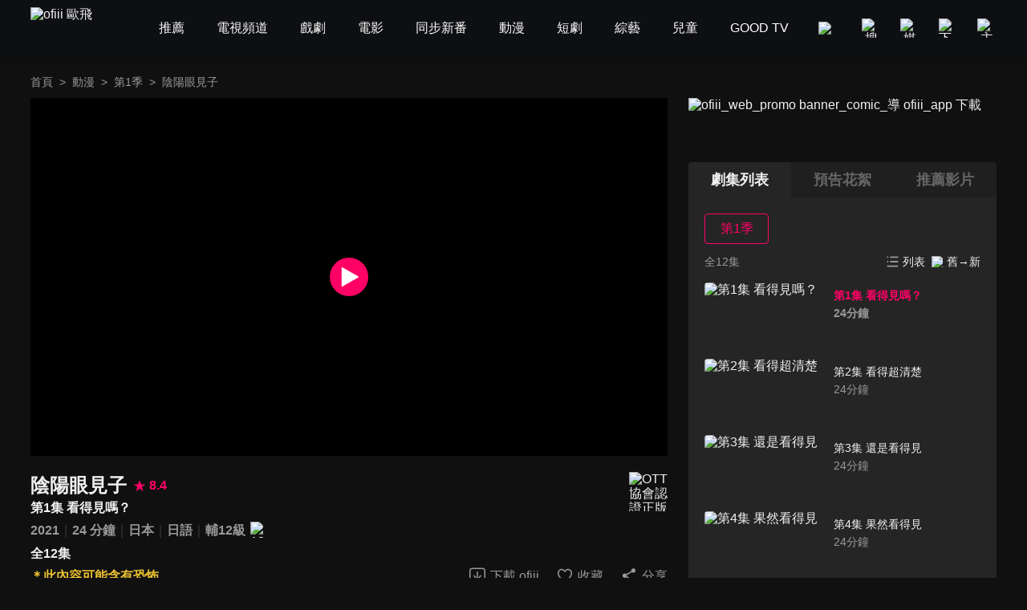

--- FILE ---
content_type: text/html; charset=utf-8
request_url: https://www.ofiii.com/vod/51096/1/E1?is_force_episode=false
body_size: 16537
content:
<!DOCTYPE html><html dir="ltr" lang="zh-Hant-TW"><head><meta charSet="utf-8"/><meta name="author" content="ofiii 歐飛"/><meta name="theme-color" content="#101010"/><meta name="color-scheme" content="dark"/><meta name="viewport" content="width=device-width, initial-scale=1.0"/><meta name="version" content="16.26.10"/><meta name="environment" content="production"/><meta property="og:site_name" content="ofiii 歐飛"/><link rel="manifest" href="/manifest.json"/><link rel="shortcut icon" type="image/x-icon" href="/favicon.ico"/><link rel="icon" type="image/png" href="/image/icon/icon@192.png"/><link rel="apple-touch-icon" type="image/png" href="/image/icon/icon@512.png"/><title>陰陽眼見子-第1集 看得見嗎？-免費動漫線上看｜ofiii 歐飛</title><meta name="description" content="《陰陽眼見子》高畫質免費動漫線上看。泉朝樹漫畫改編。看見應該看不見的東西時，看見不應該看見的東西時，換作是你會怎麼做呢……？要是「那些東西」和你講話，亦或是朝著你走過來的話，你又會怎麼做呢……？女高中生‧四谷見子所採取的行動是——徹底的無視！什麼也沒看見，什麼也沒察覺到！這是擁有著鋼鐵般的精神的女高中生靠著她的無視技能，迴避那些異形般的可怕傢伙們的故事。"/><meta name="keywords" content="LiTV,Li,TV,LI,li,litv線上影視,Litv線上影視,LITV,LiTV,立視線上影視,tv, HD,hd,高畫質,1080,繁體中文,繁中,繁體,高清, 線上看,免費線上看,免費看,0元,零元, 完整版,電視版, 劇情,評價,追劇,分集,名單,結局,預告,花絮, 最新,跟播,更新,上架,同步,直播,全套,陰陽眼見子,線上看,免費動漫,劇情簡介,第1集,1,ep1,#1,EP1,Ep1,第一集,第1季,s1,動畫/卡通,恐怖/驚悚,靈異神怪,漫畫改編"/><meta property="og:type" content="video.other"/><meta property="og:url" content="https://www.ofiii.com/vod/51096/1/E1"/><meta property="og:title" content="陰陽眼見子-第1集 看得見嗎？-免費動漫線上看｜ofiii 歐飛"/><meta property="og:description" content="《陰陽眼見子》高畫質免費動漫線上看。泉朝樹漫畫改編。看見應該看不見的東西時，看見不應該看見的東西時，換作是你會怎麼做呢……？要是「那些東西」和你講話，亦或是朝著你走過來的話，你又會怎麼做呢……？女高中生‧四谷見子所採取的行動是——徹底的無視！什麼也沒看見，什麼也沒察覺到！這是擁有著鋼鐵般的精神的女高中生靠著她的無視技能，迴避那些異形般的可怕傢伙們的故事。"/><meta property="og:image" content="https://www.ofiii.com/api/image?src=https%3A%2F%2Fp-cdnstatic.svc.litv.tv%2Fpics%2F51096-010001-461858.jpg&amp;resize=%7B%22width%22%3A640%2C%22height%22%3A360%2C%22fit%22%3A%22contain%22%2C%22position%22%3A%22centre%22%2C%22background%22%3A%7B%22r%22%3A0%2C%22g%22%3A0%2C%22b%22%3A0%2C%22alpha%22%3A1%7D%7D&amp;removeAlpha=true"/><meta property="og:image:width" content="640"/><meta property="og:image:height" content="360"/><meta property="og:video:url" content="https://www.ofiii.com/embed/vod?seriesId=51096&amp;seasonId=1&amp;episodeId=E1"/><meta property="og:video:secure_url" content="https://www.ofiii.com/embed/vod?seriesId=51096&amp;seasonId=1&amp;episodeId=E1"/><meta property="og:video:type" content="text/html"/><meta property="og:video:width" content="640"/><meta property="og:video:height" content="360"/><link rel="canonical" href="https://www.ofiii.com/vod/51096/1/E1"/><link rel="preload" href="/api/image?src=https%3A%2F%2Fp-cdnstatic.svc.litv.tv%2Fpics%2F51096-010001-461858.jpg&amp;resize=%7B%22width%22%3A640%2C%22height%22%3A360%2C%22fit%22%3A%22contain%22%2C%22position%22%3A%22centre%22%2C%22background%22%3A%7B%22r%22%3A0%2C%22g%22%3A0%2C%22b%22%3A0%2C%22alpha%22%3A1%7D%7D&amp;removeAlpha=true" as="image" fetchPriority="high" class="jsx-828021708"/><meta name="next-head-count" content="29"/><link rel="preload" href="/font/GothamBlack.ttf" as="font" type="font/ttf" crossorigin="anonymous"/><link rel="preconnect" href="https://p-cdnstatic.svc.litv.tv"/><script id="gtm" data-nscript="beforeInteractive">(function(w,d,s,l,i){w[l]=w[l]||[];w[l].push({'gtm.start':
                    new Date().getTime(),event:'gtm.js'});var f=d.getElementsByTagName(s)[0],
                    j=d.createElement(s),dl=l!='dataLayer'?'&l='+l:'';j.async=true;j.src=
                    'https://www.googletagmanager.com/gtm.js?id='+i+dl;f.parentNode.insertBefore(j,f);
                    })(window,document,'script','dataLayer','GTM-K5NX3CK');</script><link rel="preload" href="/_next/static/css/9880585b06c4d6d5.css" as="style"/><link rel="stylesheet" href="/_next/static/css/9880585b06c4d6d5.css" data-n-g=""/><noscript data-n-css=""></noscript><script defer="" nomodule="" src="/_next/static/chunks/polyfills-c67a75d1b6f99dc8.js"></script><script src="/_next/static/chunks/webpack-c94590e9d967e993.js" defer=""></script><script src="/_next/static/chunks/framework-cfc81117475133e7.js" defer=""></script><script src="/_next/static/chunks/main-6efed6220c0fe946.js" defer=""></script><script src="/_next/static/chunks/pages/_app-f23f800d71d23e6e.js" defer=""></script><script src="/_next/static/chunks/5675-753e994a068d8f48.js" defer=""></script><script src="/_next/static/chunks/6066-799e90766c6d3c6e.js" defer=""></script><script src="/_next/static/chunks/7142-02cb06c5523ed040.js" defer=""></script><script src="/_next/static/chunks/5072-ff0c4e7f46d1b0c5.js" defer=""></script><script src="/_next/static/chunks/3997-ba9e9c577eca678d.js" defer=""></script><script src="/_next/static/chunks/2346-1eda11e7b9ab9dbc.js" defer=""></script><script src="/_next/static/chunks/6344-68c8ac09a8944eaa.js" defer=""></script><script src="/_next/static/chunks/4940-eda85b033f9a522e.js" defer=""></script><script src="/_next/static/chunks/pages/vod/%5BseriesId%5D/%5BseasonId%5D/%5BepisodeId%5D-15422d6a96ce344a.js" defer=""></script><script src="/_next/static/tVNpsphA5s6I8YA4GI7i4/_buildManifest.js" defer=""></script><script src="/_next/static/tVNpsphA5s6I8YA4GI7i4/_ssgManifest.js" defer=""></script><style id="__jsx-3313631626">:root{--footer-background-color:#eeeeee;--popup-background-color:#f7f7f7;--mask-background-color:rgba(0,0,0,0.5);--background-color-primary:#f7f7f7;--background-color-secondary:#eeeeee;--background-color-tertiary:rgba(247,247,247,0.9);--background-color-quaternary:#e1e1e1;--background-color-quinary:#eeeeee;--text-color-primary:#000000;--text-color-secondary:#666666;--text-color-tertiary:#333333;--text-color-quaternary:#999999;--box-shadow-primary:0 5px 10px 3px rgba(15,16,19,0.15);--more-button-background-image-primary:linear-gradient(to right,rgba(247,247,247,0) 0%,rgba(247,247,247,1) 12%,rgba(247,247,247,1) 100%);--more-button-text-color-primary:#199abf;--active-color-primary:#ff0266;--active-color-primary-with-text-color:#ffffff;--dividers-color-primary:rgba(0,0,0,0.2);--border-color-primary:#999999;--category-button-background-color:#e1e1e1;--category-button-text-color:#333333;--category-button-active-background-color:#666666;--category-button-active-text-color:#ffffff;--tag-button-background-color:rgba(153,153,153,0.15);--tag-button-border-color:transparent;--tag-button-text-color:#666666;--tag-button-active-background-color:rgba(241,241,241,0.1);--tag-button-active-border-color:#ff0266;--tag-button-active-text-color:#ff0266;--hightlight-text-color-primary:#ff0266;--hightlight-text-color-secondary:#f29844;--social-icon-background-color:#666666;--social-icon-logo-color:#eeeeee;}[data-theme=dark]{--footer-background-color:#1f1f1f;--popup-background-color:#252525;--mask-background-color:rgba(0,0,0,0.5);--background-color-primary:#101010;--background-color-secondary:#252525;--background-color-tertiary:rgba(51,51,51,0.9);--background-color-quaternary:#1f1f1f;--background-color-quinary:rgba(241,241,241,0.05);--text-color-primary:#f1f1f1;--text-color-secondary:#999999;--text-color-tertiary:#f1f1f1;--text-color-quaternary:#666666;--box-shadow-primary:0 5px 10px 3px rgba(15,16,19,0.6);--more-button-background-image-primary:linear-gradient(to right,rgba(16,16,16,0) 0%,rgba(16,16,16,1) 12%,rgba(16,16,16,1) 100%);--more-button-text-color-primary:#199abf;--active-color-primary:#ff0266;--active-color-primary-with-text-color:#ffffff;--dividers-color-primary:rgba(255,255,255,0.2);--border-color-primary:#666666;--category-button-background-color:rgba(241,241,241,0.2);--category-button-text-color:#f1f1f1;--category-button-active-background-color:rgba(241,241,241,0.4);--category-button-active-text-color:#f1f1f1;--tag-button-background-color:rgba(241,241,241,0.1);--tag-button-border-color:transparent;--tag-button-text-color:#f1f1f1;--tag-button-active-background-color:rgba(241,241,241,0.1);--tag-button-active-border-color:#ff0266;--tag-button-active-text-color:#ff0266;--hightlight-text-color-primary:#ff0266;--hightlight-text-color-secondary:#ecc131;--social-icon-background-color:#f1f1f1;--social-icon-logo-color:#1f1f1f;}</style><style id="__jsx-1800898765">body{font-size:16px;}h1,h2,h3,h4,h5,h6,p{font-size:16px;}a{font-size:16px;}</style><style id="__jsx-4028121353">@font-face{src:url("/font/GothamBlack.ttf");font-family:"GothamBlack";font-display:swap;}*{box-sizing:border-box;}html{font-family:"PingFangTC-Regular",Arial,sans-serif;}body{color:var(--text-color-primary);background-color:var(--background-color-primary);-webkit-text-size-adjust:none;-webkit-font-smoothing:antialiased;-moz-osx-font-smoothing:grayscale;}*:not(body){color:inherit;}h1,h2,h3,h4,h5,h6,p{margin:0;color:var(--text-color-primary);font-weight:normal;font-style:normal;}a{color:var(--text-color-primary);-webkit-text-decoration:none;text-decoration:none;-webkit-tap-highlight-color:rgba(0,0,0,0);}button{background-color:transparent;border:none;outline:none;cursor:pointer;padding:0;color:var(--text-color-primary);-webkit-tap-highlight-color:rgba(0,0,0,0);}ul{margin:0;padding:0;}table{border-spacing:0;border-collapse:collapse;}table,th,td{border:1px solid var(--border-color-primary);}.ssr_only{display:none;}figure{margin:0px;}</style><style id="__jsx-2035932555">.header_container.jsx-2035932555{height:70px;}</style><style id="__jsx-797502541">.breadcrumb_section.jsx-797502541{display:-webkit-box;display:-webkit-flex;display:-ms-flexbox;display:flex;-webkit-align-items:center;-webkit-box-align:center;-ms-flex-align:center;align-items:center;-webkit-box-pack:start;-webkit-justify-content:flex-start;-ms-flex-pack:start;justify-content:flex-start;}.breadcrumb_section.jsx-797502541 .item.jsx-797502541{font-size:14px;line-height:24px;color:var(--text-color-secondary);white-space:nowrap;}.breadcrumb_section.jsx-797502541 .item.jsx-797502541:last-child{overflow:hidden;text-overflow:ellipsis;}.breadcrumb_section.jsx-797502541 .item.link.jsx-797502541:hover{color:var(--active-color-primary);}.breadcrumb_section.jsx-797502541 .arrow.jsx-797502541{font-size:14px;line-height:24px;color:var(--text-color-secondary);margin:0 8px;}</style><style id="__jsx-828021708">.player_section.jsx-828021708{position:relative;background-color:#000000;}.player_section.jsx-828021708:before{content:"";display:block;padding-top:56.25%;}.player_section.jsx-828021708 .thumbnail.jsx-828021708{position:absolute;top:0;left:0;width:100%;height:100%;}.player_section.jsx-828021708 .play_icon.jsx-828021708{position:absolute;top:50%;left:50%;-webkit-transform:translateX(-50%) translateY(-50%);-ms-transform:translateX(-50%) translateY(-50%);transform:translateX(-50%) translateY(-50%);width:48px;height:48px;}</style><style id="__jsx-2060296143">.download_btn.jsx-2060296143{display:-webkit-box;display:-webkit-flex;display:-ms-flexbox;display:flex;-webkit-flex-direction:row;-ms-flex-direction:row;flex-direction:row;-webkit-box-pack:center;-webkit-justify-content:center;-ms-flex-pack:center;justify-content:center;-webkit-align-items:center;-webkit-box-align:center;-ms-flex-align:center;align-items:center;}.download_btn.jsx-2060296143:hover .icon.jsx-2060296143 .icon_path.jsx-2060296143{fill:var(--active-color-primary);}.download_btn.jsx-2060296143:hover .text.jsx-2060296143{color:var(--active-color-primary);}.download_btn.jsx-2060296143 .icon.jsx-2060296143{width:24px;height:25px;}.download_btn.jsx-2060296143 .icon.jsx-2060296143 .icon_path.jsx-2060296143{fill:var(--text-color-secondary);}.download_btn.jsx-2060296143 .text.jsx-2060296143{font-size:16px;color:var(--text-color-secondary);line-height:24px;margin-left:4px;white-space:nowrap;}</style><style id="__jsx-121874785">.favorite_btn.jsx-121874785{display:-webkit-box;display:-webkit-flex;display:-ms-flexbox;display:flex;-webkit-flex-direction:row;-ms-flex-direction:row;flex-direction:row;-webkit-box-pack:center;-webkit-justify-content:center;-ms-flex-pack:center;justify-content:center;-webkit-align-items:center;-webkit-box-align:center;-ms-flex-align:center;align-items:center;}.favorite_btn.jsx-121874785:hover .icon.jsx-121874785 .icon_path.jsx-121874785,.favorite_btn.focus.jsx-121874785 .icon.jsx-121874785 .icon_path.jsx-121874785{fill:var(--active-color-primary);}.favorite_btn.jsx-121874785:hover .text.jsx-121874785,.favorite_btn.focus.jsx-121874785 .text.jsx-121874785{color:var(--active-color-primary);}.favorite_btn.jsx-121874785 .icon.jsx-121874785{width:24px;height:25px;}.favorite_btn.jsx-121874785 .icon.jsx-121874785 .icon_path.jsx-121874785{fill:var(--text-color-secondary);}.favorite_btn.jsx-121874785 .text.jsx-121874785{font-size:16px;color:var(--text-color-secondary);line-height:24px;margin-left:4px;white-space:nowrap;}</style><style id="__jsx-3969123244">.share_btn.jsx-3969123244{display:-webkit-box;display:-webkit-flex;display:-ms-flexbox;display:flex;-webkit-flex-direction:row;-ms-flex-direction:row;flex-direction:row;-webkit-box-pack:center;-webkit-justify-content:center;-ms-flex-pack:center;justify-content:center;-webkit-align-items:center;-webkit-box-align:center;-ms-flex-align:center;align-items:center;}.share_btn.jsx-3969123244:hover .icon.jsx-3969123244 .icon_path.jsx-3969123244{fill:var(--active-color-primary);}.share_btn.jsx-3969123244:hover .text.jsx-3969123244{color:var(--active-color-primary);}.share_btn.jsx-3969123244 .icon.jsx-3969123244{width:24px;height:25px;}.share_btn.jsx-3969123244 .icon.jsx-3969123244 .icon_path.jsx-3969123244{fill:var(--text-color-secondary);}.share_btn.jsx-3969123244 .text.jsx-3969123244{font-size:16px;color:var(--text-color-secondary);line-height:24px;margin-left:4px;white-space:nowrap;}</style><style id="__jsx-3862431936">@charset "UTF-8";.top_section.jsx-3862431936{position:relative;margin-top:20px;}.top_section.jsx-3862431936 .title_score_section.jsx-3862431936{display:-webkit-box;display:-webkit-flex;display:-ms-flexbox;display:flex;-webkit-flex-direction:row;-ms-flex-direction:row;flex-direction:row;-webkit-box-pack:start;-webkit-justify-content:flex-start;-ms-flex-pack:start;justify-content:flex-start;-webkit-align-items:center;-webkit-box-align:center;-ms-flex-align:center;align-items:center;padding-right:64px;}.top_section.jsx-3862431936 .title_score_section.jsx-3862431936:has(+ .tools_section){margin-right:256px;}.top_section.jsx-3862431936 .title_score_section.jsx-3862431936 .title.jsx-3862431936{font-size:24px;font-weight:bold;line-height:33px;color:var(--text-color-primary);overflow:hidden;text-overflow:ellipsis;display:-webkit-box;-webkit-line-clamp:2;-webkit-box-orient:vertical;}.top_section.jsx-3862431936 .title_score_section.jsx-3862431936 .score.jsx-3862431936{display:-webkit-box;display:-webkit-flex;display:-ms-flexbox;display:flex;-webkit-flex-direction:row;-ms-flex-direction:row;flex-direction:row;-webkit-box-pack:start;-webkit-justify-content:flex-start;-ms-flex-pack:start;justify-content:flex-start;-webkit-align-items:center;-webkit-box-align:center;-ms-flex-align:center;align-items:center;margin-left:8px;}.top_section.jsx-3862431936 .title_score_section.jsx-3862431936 .score.jsx-3862431936 .icon.jsx-3862431936{width:16px;height:16px;}.top_section.jsx-3862431936 .title_score_section.jsx-3862431936 .score.jsx-3862431936 .text.jsx-3862431936{-webkit-flex:1;-ms-flex:1;flex:1;color:var(--active-color-primary);font-size:16px;font-weight:bold;line-height:24px;margin-left:4px;}.top_section.jsx-3862431936 .subtitle_section.jsx-3862431936{font-size:16px;font-weight:bold;line-height:24px;color:var(--text-color-primary);overflow:hidden;text-overflow:ellipsis;display:-webkit-box;-webkit-line-clamp:2;-webkit-box-orient:vertical;padding-right:64px;}.top_section.jsx-3862431936 .subtitle_section.jsx-3862431936:has(+ .tools_section){margin-right:256px;}.top_section.jsx-3862431936 .inline_section.jsx-3862431936{margin-top:4px;}.top_section.jsx-3862431936 .inline_section.jsx-3862431936:has(+ .tools_section){margin-right:256px;}.top_section.jsx-3862431936 .inline_section.jsx-3862431936 .item.jsx-3862431936{display:inline;}.top_section.jsx-3862431936 .inline_section.jsx-3862431936 .item.jsx-3862431936:not(:last-child):after{content:"｜";color:var(--dividers-color-primary);}.top_section.jsx-3862431936 .inline_section.jsx-3862431936 .item.jsx-3862431936 .list.jsx-3862431936{font-size:16px;font-weight:bold;line-height:24px;color:var(--text-color-secondary);}.top_section.jsx-3862431936 .inline_section.jsx-3862431936 .item.jsx-3862431936 .list.jsx-3862431936:not(:last-child):after{content:" ";}.top_section.jsx-3862431936 .inline_section.jsx-3862431936 .item.jsx-3862431936 .list.white.jsx-3862431936{color:var(--text-color-primary);}.top_section.jsx-3862431936 .inline_section.jsx-3862431936 .item.jsx-3862431936 .list.yellow.jsx-3862431936{color:var(--hightlight-text-color-secondary);}.top_section.jsx-3862431936 .inline_section.jsx-3862431936 .item.jsx-3862431936 .list.pink.jsx-3862431936{color:var(--hightlight-text-color-primary);}.top_section.jsx-3862431936 .inline_section.jsx-3862431936 .item.jsx-3862431936 .list.link.jsx-3862431936:hover{color:var(--active-color-primary);}.top_section.jsx-3862431936 .inline_section.jsx-3862431936 .item.jsx-3862431936 .icon.jsx-3862431936{display:inline-block;vertical-align:middle;margin-left:2px;}.top_section.jsx-3862431936 .tools_section.jsx-3862431936{position:absolute;right:0;bottom:0;display:-webkit-box;display:-webkit-flex;display:-ms-flexbox;display:flex;-webkit-flex-direction:row;-ms-flex-direction:row;flex-direction:row;-webkit-box-pack:start;-webkit-justify-content:flex-start;-ms-flex-pack:start;justify-content:flex-start;-webkit-align-items:center;-webkit-box-align:center;-ms-flex-align:center;align-items:center;}.top_section.jsx-3862431936 .tools_section.jsx-3862431936 .item.jsx-3862431936{margin-left:20px;}.top_section.jsx-3862431936 .ott_icon.jsx-3862431936{display:block;position:absolute;right:0;top:0;width:48px;height:49px;}</style><style id="__jsx-1531172110">@charset "UTF-8";.bottom_section.jsx-1531172110{border-top:1px solid var(--dividers-color-primary);margin-top:8px;padding-top:8px;}.bottom_section.close.jsx-1531172110{margin-bottom:-32px;}.bottom_section.close.jsx-1531172110 .description.jsx-1531172110{overflow:hidden;text-overflow:ellipsis;display:-webkit-box;-webkit-line-clamp:3;-webkit-box-orient:vertical;}.bottom_section.close.jsx-1531172110 .tags_items.jsx-1531172110,.bottom_section.close.jsx-1531172110 .award.jsx-1531172110,.bottom_section.close.jsx-1531172110 .hashtags.jsx-1531172110{display:none;}.bottom_section.close.jsx-1531172110 .more_btn.jsx-1531172110{-webkit-transform:translateY(-32px);-ms-transform:translateY(-32px);transform:translateY(-32px);background-image:var(--more-button-background-image-primary);padding-left:20px;}.bottom_section.jsx-1531172110 .description.jsx-1531172110{font-size:16px;line-height:24px;color:var(--text-color-tertiary);}.bottom_section.jsx-1531172110 .tags_items.jsx-1531172110 .tags_item.jsx-1531172110{display:-webkit-box;display:-webkit-flex;display:-ms-flexbox;display:flex;-webkit-flex-direction:row;-ms-flex-direction:row;flex-direction:row;-webkit-box-pack:start;-webkit-justify-content:flex-start;-ms-flex-pack:start;justify-content:flex-start;-webkit-align-items:flex-start;-webkit-box-align:flex-start;-ms-flex-align:flex-start;align-items:flex-start;}.bottom_section.jsx-1531172110 .tags_items.jsx-1531172110 .tags_item.jsx-1531172110 .item_title.jsx-1531172110{width:-webkit-fit-content;width:-moz-fit-content;width:fit-content;font-size:16px;line-height:32px;color:var(--text-color-tertiary);margin-top:10px;}.bottom_section.jsx-1531172110 .tags_items.jsx-1531172110 .tags_item.jsx-1531172110 .item_title.jsx-1531172110:after{content:"：";}.bottom_section.jsx-1531172110 .tags_items.jsx-1531172110 .tags_item.jsx-1531172110 .item_content.jsx-1531172110{-webkit-flex:1;-ms-flex:1;flex:1;display:-webkit-box;display:-webkit-flex;display:-ms-flexbox;display:flex;-webkit-flex-direction:row;-ms-flex-direction:row;flex-direction:row;-webkit-flex-wrap:wrap;-ms-flex-wrap:wrap;flex-wrap:wrap;-webkit-box-pack:start;-webkit-justify-content:flex-start;-ms-flex-pack:start;justify-content:flex-start;-webkit-align-items:flex-start;-webkit-box-align:flex-start;-ms-flex-align:flex-start;align-items:flex-start;}.bottom_section.jsx-1531172110 .tags_items.jsx-1531172110 .tags_item.jsx-1531172110 .item_content.jsx-1531172110 .item.jsx-1531172110{display:block;font-size:14px;line-height:30px;background-color:var(--tag-button-background-color);color:var(--tag-button-text-color);border:1px solid var(--tag-button-border-color);border-radius:4px;padding:0 6px;margin-top:10px;margin-right:8px;}.bottom_section.jsx-1531172110 .tags_items.jsx-1531172110 .tags_item.jsx-1531172110 .item_content.jsx-1531172110 .item.jsx-1531172110:hover{background-color:var(--tag-button-active-background-color);color:var(--tag-button-active-text-color);border:1px solid var(--tag-button-active-border-color);}.bottom_section.jsx-1531172110 .description.jsx-1531172110+.tags_items.jsx-1531172110{margin-top:30px;}.bottom_section.jsx-1531172110 .award.jsx-1531172110{display:-webkit-box;display:-webkit-flex;display:-ms-flexbox;display:flex;-webkit-flex-direction:row;-ms-flex-direction:row;flex-direction:row;-webkit-box-pack:start;-webkit-justify-content:flex-start;-ms-flex-pack:start;justify-content:flex-start;-webkit-align-items:flex-start;-webkit-box-align:flex-start;-ms-flex-align:flex-start;align-items:flex-start;margin-top:24px;}.bottom_section.jsx-1531172110 .award.jsx-1531172110 .title.jsx-1531172110{width:-webkit-fit-content;width:-moz-fit-content;width:fit-content;font-size:16px;line-height:24px;color:var(--text-color-tertiary);}.bottom_section.jsx-1531172110 .award.jsx-1531172110 .title.jsx-1531172110:after{content:"：";}.bottom_section.jsx-1531172110 .award.jsx-1531172110 .content.jsx-1531172110{-webkit-flex:1;-ms-flex:1;flex:1;font-size:16px;line-height:24px;color:var(--text-color-tertiary);}.bottom_section.jsx-1531172110 .hashtags.jsx-1531172110{display:-webkit-box;display:-webkit-flex;display:-ms-flexbox;display:flex;-webkit-flex-direction:row;-ms-flex-direction:row;flex-direction:row;-webkit-flex-wrap:wrap;-ms-flex-wrap:wrap;flex-wrap:wrap;-webkit-box-pack:start;-webkit-justify-content:flex-start;-ms-flex-pack:start;justify-content:flex-start;-webkit-align-items:flex-start;-webkit-box-align:flex-start;-ms-flex-align:flex-start;align-items:flex-start;margin-top:20px;}.bottom_section.jsx-1531172110 .hashtags.jsx-1531172110 .item.jsx-1531172110{font-size:16px;line-height:24px;color:var(--more-button-text-color-primary);margin-right:8px;}.bottom_section.jsx-1531172110 .more_btn.jsx-1531172110{display:-webkit-box;display:-webkit-flex;display:-ms-flexbox;display:flex;-webkit-flex-direction:row;-ms-flex-direction:row;flex-direction:row;-webkit-box-pack:center;-webkit-justify-content:center;-ms-flex-pack:center;justify-content:center;-webkit-align-items:center;-webkit-box-align:center;-ms-flex-align:center;align-items:center;margin-top:10px;margin-left:auto;}.bottom_section.jsx-1531172110 .more_btn.open.jsx-1531172110 .icon.jsx-1531172110{-webkit-transform:rotate(180deg);-ms-transform:rotate(180deg);transform:rotate(180deg);}.bottom_section.jsx-1531172110 .more_btn.jsx-1531172110 .text.jsx-1531172110{font-size:16px;line-height:22px;color:var(--more-button-text-color-primary);}.bottom_section.jsx-1531172110 .more_btn.jsx-1531172110 .icon.jsx-1531172110{width:20px;height:20px;margin-left:4px;}</style><style id="__jsx-3097873577">.title_more_section.jsx-3097873577{display:-webkit-box;display:-webkit-flex;display:-ms-flexbox;display:flex;-webkit-flex-direction:row;-ms-flex-direction:row;flex-direction:row;-webkit-box-pack:justify;-webkit-justify-content:space-between;-ms-flex-pack:justify;justify-content:space-between;-webkit-align-items:flex-end;-webkit-box-align:flex-end;-ms-flex-align:flex-end;align-items:flex-end;}.title_more_section.jsx-3097873577 .title.jsx-3097873577{font-size:24px;font-weight:bold;line-height:33px;color:var(--text-color-primary);}.title_more_section.jsx-3097873577 .more_btn.jsx-3097873577{display:-webkit-box;display:-webkit-flex;display:-ms-flexbox;display:flex;-webkit-flex-direction:row;-ms-flex-direction:row;flex-direction:row;-webkit-box-pack:center;-webkit-justify-content:center;-ms-flex-pack:center;justify-content:center;-webkit-align-items:center;-webkit-box-align:center;-ms-flex-align:center;align-items:center;}.title_more_section.jsx-3097873577 .more_btn.open.jsx-3097873577 .icon.jsx-3097873577{-webkit-transform:rotate(180deg);-ms-transform:rotate(180deg);transform:rotate(180deg);}.title_more_section.jsx-3097873577 .more_btn.jsx-3097873577 .text.jsx-3097873577{font-size:16px;line-height:22px;color:var(--more-button-text-color-primary);}.title_more_section.jsx-3097873577 .more_btn.jsx-3097873577 .icon.jsx-3097873577{width:20px;height:20px;margin-left:4px;}.season_btn_section.jsx-3097873577{display:-webkit-box;display:-webkit-flex;display:-ms-flexbox;display:flex;-webkit-flex-direction:row;-ms-flex-direction:row;flex-direction:row;-webkit-flex-wrap:wrap;-ms-flex-wrap:wrap;flex-wrap:wrap;-webkit-box-pack:start;-webkit-justify-content:flex-start;-ms-flex-pack:start;justify-content:flex-start;-webkit-align-items:flex-start;-webkit-box-align:flex-start;-ms-flex-align:flex-start;align-items:flex-start;margin-top:10px;margin-left:-0.5%;margin-right:-0.5%;}.season_btn_section.jsx-3097873577:after{content:"";-webkit-flex:auto;-ms-flex:auto;flex:auto;}.season_btn_section.jsx-3097873577 .season_btn.jsx-3097873577{width:9%;font-size:16px;line-height:24px;color:var(--text-color-secondary);border:1px solid var(--dividers-color-primary);border-radius:4px;padding:6px 8px;margin-top:10px;margin-left:0.5%;margin-right:0.5%;overflow:hidden;text-overflow:ellipsis;white-space:nowrap;}.season_btn_section.jsx-3097873577 .season_btn.focus.jsx-3097873577{color:var(--active-color-primary);border:1px solid var(--active-color-primary);}.season_btn_section.jsx-3097873577 .season_btn.jsx-3097873577:hover{color:var(--active-color-primary-with-text-color);background-color:var(--active-color-primary);border:1px solid var(--active-color-primary);}.content_section.jsx-3097873577{display:-webkit-box;display:-webkit-flex;display:-ms-flexbox;display:flex;-webkit-flex-wrap:wrap;-ms-flex-wrap:wrap;flex-wrap:wrap;-webkit-flex-direction:row;-ms-flex-direction:row;flex-direction:row;-webkit-box-pack:justify;-webkit-justify-content:space-between;-ms-flex-pack:justify;justify-content:space-between;-webkit-align-items:stretch;-webkit-box-align:stretch;-ms-flex-align:stretch;align-items:stretch;margin-left:-1%;margin-right:-1%;}.content_section.jsx-3097873577:after{content:"";-webkit-flex:auto;-ms-flex:auto;flex:auto;}.content_section.jsx-3097873577 .content_item.jsx-3097873577{display:block;width:31.33%;margin-top:20px;margin-left:1%;margin-right:1%;}.content_section.jsx-3097873577 .content_item.jsx-3097873577:hover .figure_section.jsx-3097873577 .poster_section.jsx-3097873577 .mask.jsx-3097873577{display:block;}.content_section.jsx-3097873577 .content_item.focus.jsx-3097873577 .figure_section.jsx-3097873577 .title.jsx-3097873577{color:var(--active-color-primary);}.content_section.jsx-3097873577 .content_item.jsx-3097873577 .figure_section.jsx-3097873577 .poster_section.jsx-3097873577{position:relative;border-radius:4px;overflow:hidden;}.content_section.jsx-3097873577 .content_item.jsx-3097873577 .figure_section.jsx-3097873577 .poster_section.jsx-3097873577:before{content:"";display:block;padding-top:56.25%;}.content_section.jsx-3097873577 .content_item.jsx-3097873577 .figure_section.jsx-3097873577 .poster_section.jsx-3097873577 .mask.jsx-3097873577{position:absolute;top:0;left:0;width:100%;height:100%;background-color:var(--mask-background-color);border-radius:4px;display:none;}.content_section.jsx-3097873577 .content_item.jsx-3097873577 .figure_section.jsx-3097873577 .poster_section.jsx-3097873577 .mask.jsx-3097873577 .play_icon.jsx-3097873577{position:absolute;top:50%;left:50%;-webkit-transform:translateX(-50%) translateY(-50%);-ms-transform:translateX(-50%) translateY(-50%);transform:translateX(-50%) translateY(-50%);width:48px;height:48px;}.content_section.jsx-3097873577 .content_item.jsx-3097873577 .figure_section.jsx-3097873577 .title.jsx-3097873577{font-size:16px;font-weight:bold;line-height:24px;color:var(--text-color-primary);margin-top:4px;}</style><style id="__jsx-3456058767">.trailer_section.jsx-3456058767{margin-top:40px;}</style><style id="__jsx-449531850">.recommend_section.jsx-449531850{margin-top:40px;}.recommend_section.jsx-449531850 .title_more_section.jsx-449531850{display:-webkit-box;display:-webkit-flex;display:-ms-flexbox;display:flex;-webkit-flex-direction:row;-ms-flex-direction:row;flex-direction:row;-webkit-box-pack:justify;-webkit-justify-content:space-between;-ms-flex-pack:justify;justify-content:space-between;-webkit-align-items:flex-end;-webkit-box-align:flex-end;-ms-flex-align:flex-end;align-items:flex-end;}.recommend_section.jsx-449531850 .title_more_section.jsx-449531850 .title.jsx-449531850{font-size:24px;font-weight:bold;line-height:33px;color:var(--text-color-primary);}.recommend_section.jsx-449531850 .title_more_section.jsx-449531850 .more_btn.jsx-449531850{display:-webkit-box;display:-webkit-flex;display:-ms-flexbox;display:flex;-webkit-flex-direction:row;-ms-flex-direction:row;flex-direction:row;-webkit-box-pack:center;-webkit-justify-content:center;-ms-flex-pack:center;justify-content:center;-webkit-align-items:center;-webkit-box-align:center;-ms-flex-align:center;align-items:center;}.recommend_section.jsx-449531850 .title_more_section.jsx-449531850 .more_btn.open.jsx-449531850 .icon.jsx-449531850{-webkit-transform:rotate(180deg);-ms-transform:rotate(180deg);transform:rotate(180deg);}.recommend_section.jsx-449531850 .title_more_section.jsx-449531850 .more_btn.jsx-449531850 .text.jsx-449531850{font-size:16px;line-height:22px;color:var(--more-button-text-color-primary);}.recommend_section.jsx-449531850 .title_more_section.jsx-449531850 .more_btn.jsx-449531850 .icon.jsx-449531850{width:20px;height:20px;margin-left:4px;}</style><style id="__jsx-126687236">.banner_promote_section.jsx-126687236{position:relative;width:100%;margin-bottom:20px;}.banner_promote_section.jsx-126687236:before{content:"";display:block;padding-top:15.62%;}.banner_promote_section.jsx-126687236 .link.jsx-126687236{position:absolute;top:0;left:0;width:100%;height:100%;display:block;}</style><style id="__jsx-2625199151">.video_image_btn.jsx-2625199151{display:-webkit-box;display:-webkit-flex;display:-ms-flexbox;display:flex;-webkit-flex-direction:row;-ms-flex-direction:row;flex-direction:row;-webkit-box-pack:justify;-webkit-justify-content:space-between;-ms-flex-pack:justify;justify-content:space-between;-webkit-align-items:stretch;-webkit-box-align:stretch;-ms-flex-align:stretch;align-items:stretch;padding:4px 0;border-radius:4px;cursor:pointer;}.video_image_btn.jsx-2625199151:hover{background-color:var(--background-color-tertiary);}.video_image_btn.focus.jsx-2625199151 .text_section.jsx-2625199151{font-weight:bold;color:var(--active-color-primary);}.video_image_btn.jsx-2625199151 .poster_section.jsx-2625199151{width:45%;position:relative;border-radius:4px;overflow:hidden;}.video_image_btn.jsx-2625199151 .poster_section.jsx-2625199151:before{content:"";display:block;padding-top:56.25%;}.video_image_btn.jsx-2625199151 .text_section.jsx-2625199151{position:relative;-webkit-flex:1;-ms-flex:1;flex:1;font-size:14px;line-height:24px;color:var(--text-color-primary);margin-left:2%;margin-top:4px;margin-bottom:4px;}.video_image_btn.jsx-2625199151 .text_section.jsx-2625199151 .text.jsx-2625199151{overflow:hidden;text-overflow:ellipsis;display:-webkit-box;-webkit-line-clamp:2;-webkit-box-orient:vertical;}.video_image_btn.jsx-2625199151 .text_section.jsx-2625199151 .duration.jsx-2625199151{line-height:20px;color:var(--text-color-secondary);}.video_image_btn.jsx-2625199151 .text_section.jsx-2625199151 .upload_date.jsx-2625199151{position:absolute;left:0;bottom:0;font-size:12px;line-height:16px;color:var(--text-color-primary);}.not_uploaded.jsx-2625199151 .text_section.jsx-2625199151 .text.jsx-2625199151{-webkit-line-clamp:1;}</style><style id="__jsx-3247187884">@charset "UTF-8";.group_section.jsx-3247187884{position:relative;display:-webkit-box;display:-webkit-flex;display:-ms-flexbox;display:flex;-webkit-flex-direction:column;-ms-flex-direction:column;flex-direction:column;min-height:0;}.group_section.jsx-3247187884 .group_title_btns_section.jsx-3247187884{position:absolute;top:0;left:0;width:100%;display:-webkit-box;display:-webkit-flex;display:-ms-flexbox;display:flex;-webkit-flex-direction:row;-ms-flex-direction:row;flex-direction:row;-webkit-box-pack:justify;-webkit-justify-content:space-between;-ms-flex-pack:justify;justify-content:space-between;-webkit-align-items:flex-start;-webkit-box-align:flex-start;-ms-flex-align:flex-start;align-items:flex-start;background-color:var(--background-color-tertiary);border-radius:4px;padding:4px;z-index:1;}.group_section.jsx-3247187884 .group_title_btns_section.jsx-3247187884 .group_title_btns.jsx-3247187884{-webkit-flex:1;-ms-flex:1;flex:1;min-width:0;display:-webkit-box;display:-webkit-flex;display:-ms-flexbox;display:flex;-webkit-flex-direction:row;-ms-flex-direction:row;flex-direction:row;-webkit-flex-wrap:wrap;-ms-flex-wrap:wrap;flex-wrap:wrap;-webkit-box-pack:start;-webkit-justify-content:flex-start;-ms-flex-pack:start;justify-content:flex-start;-webkit-align-items:flex-start;-webkit-box-align:flex-start;-ms-flex-align:flex-start;align-items:flex-start;margin-left:-1%;margin-right:-1%;}.group_section.jsx-3247187884 .group_title_btns_section.jsx-3247187884 .group_title_btns.jsx-3247187884:after{content:"";-webkit-flex:auto;-ms-flex:auto;flex:auto;}.group_section.jsx-3247187884 .group_title_btns_section.jsx-3247187884 .group_title_btns.jsx-3247187884 .group_title_btn.jsx-3247187884{width:31.33%;font-size:16px;line-height:24px;color:var(--text-color-secondary);border-bottom:2px solid transparent;margin-left:1%;margin-right:1%;overflow:hidden;text-overflow:ellipsis;white-space:nowrap;}.group_section.jsx-3247187884 .group_title_btns_section.jsx-3247187884 .group_title_btns.jsx-3247187884 .group_title_btn.jsx-3247187884:nth-child(n+4){margin-top:12px;}.group_section.jsx-3247187884 .group_title_btns_section.jsx-3247187884 .group_title_btns.jsx-3247187884 .group_title_btn.jsx-3247187884:hover{border-bottom:2px solid var(--active-color-primary);}.group_section.jsx-3247187884 .group_title_btns_section.jsx-3247187884 .group_title_btns.jsx-3247187884 .group_title_btn.focus.jsx-3247187884{color:var(--active-color-primary);font-weight:bold;}.group_section.jsx-3247187884 .group_title_btns_section.jsx-3247187884 .more_btn.jsx-3247187884{width:24px;height:24px;margin-left:2%;}.group_section.jsx-3247187884 .group_title_btns_section.jsx-3247187884 .more_btn.open.jsx-3247187884{-webkit-transform:rotate(180deg);-ms-transform:rotate(180deg);transform:rotate(180deg);}.group_section.jsx-3247187884 .group_title_btns_section.jsx-3247187884 .more_btn.jsx-3247187884 .icon.jsx-3247187884{width:100%;}.group_section.jsx-3247187884 .group_title_btns_section.jsx-3247187884+.control_section.jsx-3247187884{padding-top:50px;}.group_section.jsx-3247187884 .control_section.jsx-3247187884{line-height:24px;margin-bottom:10px;}.group_section.jsx-3247187884 .control_section.jsx-3247187884 .update_title.jsx-3247187884{float:left;font-size:14px;color:var(--text-color-secondary);}.group_section.jsx-3247187884 .control_section.jsx-3247187884 .viewControls.jsx-3247187884{display:-webkit-box;display:-webkit-flex;display:-ms-flexbox;display:flex;-webkit-box-pack:end;-webkit-justify-content:flex-end;-ms-flex-pack:end;justify-content:flex-end;float:right;}.group_section.jsx-3247187884 .control_section.jsx-3247187884 .viewControls.jsx-3247187884 .list_mode.jsx-3247187884{display:-webkit-box;display:-webkit-flex;display:-ms-flexbox;display:flex;-webkit-align-items:center;-webkit-box-align:center;-ms-flex-align:center;align-items:center;margin-right:8px;}.group_section.jsx-3247187884 .control_section.jsx-3247187884 .viewControls.jsx-3247187884 .list_mode.jsx-3247187884:hover{color:var(--active-color-primary);}.group_section.jsx-3247187884 .control_section.jsx-3247187884 .viewControls.jsx-3247187884 .list_mode.jsx-3247187884:hover .icon.jsx-3247187884 .icon_path.jsx-3247187884{fill:var(--active-color-primary);}.group_section.jsx-3247187884 .control_section.jsx-3247187884 .viewControls.jsx-3247187884 .list_mode.jsx-3247187884 .icon.jsx-3247187884 .icon_path.jsx-3247187884{fill:var(--text-color-secondary);}.group_section.jsx-3247187884 .control_section.jsx-3247187884 .viewControls.jsx-3247187884 .list_mode.jsx-3247187884 .text.jsx-3247187884{font-size:14px;margin-left:5px;line-height:24px;}.group_section.jsx-3247187884 .control_section.jsx-3247187884 .viewControls.jsx-3247187884 .sort.jsx-3247187884{display:-webkit-box;display:-webkit-flex;display:-ms-flexbox;display:flex;-webkit-align-items:center;-webkit-box-align:center;-ms-flex-align:center;align-items:center;}.group_section.jsx-3247187884 .control_section.jsx-3247187884 .viewControls.jsx-3247187884 .sort.jsx-3247187884:hover{color:var(--active-color-primary);}.group_section.jsx-3247187884 .control_section.jsx-3247187884 .viewControls.jsx-3247187884 .sort.jsx-3247187884 .icon.jsx-3247187884{display:-webkit-box;display:-webkit-flex;display:-ms-flexbox;display:flex;-webkit-align-items:center;-webkit-box-align:center;-ms-flex-align:center;align-items:center;}.group_section.jsx-3247187884 .control_section.jsx-3247187884 .viewControls.jsx-3247187884 .sort.jsx-3247187884 .text.jsx-3247187884{font-size:14px;margin-left:5px;line-height:24px;}.group_section.jsx-3247187884 .episode_btns_section.jsx-3247187884{overflow-y:auto;overflow-x:hidden;padding-bottom:20px;}.group_section.jsx-3247187884 .episode_btns_section.jsx-3247187884::-webkit-scrollbar{width:4px;}.group_section.jsx-3247187884 .episode_btns_section.jsx-3247187884::-webkit-scrollbar-thumb{background-color:var(--active-color-primary);border-radius:4px;}</style><style id="__jsx-3101620396">@charset "UTF-8";.season_section.jsx-3101620396{display:-webkit-box;display:-webkit-flex;display:-ms-flexbox;display:flex;-webkit-flex-direction:column;-ms-flex-direction:column;flex-direction:column;min-height:0;}.season_section.jsx-3101620396 .season_select_section.jsx-3101620396{position:relative;margin-bottom:10px;}.season_section.jsx-3101620396 .season_select_section.open.jsx-3101620396 .season_select_active_btn.jsx-3101620396{border-bottom-left-radius:0;border-bottom-right-radius:0;}.season_section.jsx-3101620396 .season_select_section.open.jsx-3101620396 .season_select_active_btn.jsx-3101620396 .icon.jsx-3101620396{-webkit-transform:rotate(180deg);-ms-transform:rotate(180deg);transform:rotate(180deg);}.season_section.jsx-3101620396 .season_select_section.open.jsx-3101620396 .season_select_option.jsx-3101620396{border-top-left-radius:0;border-top-right-radius:0;}.season_section.jsx-3101620396 .season_select_section.jsx-3101620396 .season_select_active_btn.jsx-3101620396{display:-webkit-box;display:-webkit-flex;display:-ms-flexbox;display:flex;-webkit-flex-direction:row;-ms-flex-direction:row;flex-direction:row;-webkit-box-pack:justify;-webkit-justify-content:space-between;-ms-flex-pack:justify;justify-content:space-between;-webkit-align-items:center;-webkit-box-align:center;-ms-flex-align:center;align-items:center;width:100%;background-color:var(--background-color-tertiary);border-radius:4px;padding:0 10px;}.season_section.jsx-3101620396 .season_select_section.jsx-3101620396 .season_select_active_btn.jsx-3101620396 .title.jsx-3101620396{-webkit-flex:1;-ms-flex:1;flex:1;font-size:14px;color:var(--text-color-secondary);line-height:24px;padding:6px;text-align:left;overflow:hidden;text-overflow:ellipsis;white-space:nowrap;}.season_section.jsx-3101620396 .season_select_section.jsx-3101620396 .season_select_active_btn.jsx-3101620396 .icon.jsx-3101620396{width:24px;height:24px;}.season_section.jsx-3101620396 .season_select_section.jsx-3101620396 .season_select_option.jsx-3101620396{position:absolute;top:36px;left:0;width:100%;z-index:2;background-color:var(--background-color-tertiary);border-radius:4px;padding:0 10px;max-height:250px;overflow-y:auto;}.season_section.jsx-3101620396 .season_select_section.jsx-3101620396 .season_select_option.jsx-3101620396 .season_select_option_btn.jsx-3101620396{width:100%;text-align:left;font-size:14px;color:var(--text-color-secondary);line-height:24px;padding:6px;overflow:hidden;text-overflow:ellipsis;white-space:nowrap;}.season_section.jsx-3101620396 .season_select_section.jsx-3101620396 .season_select_option.jsx-3101620396 .season_select_option_btn.jsx-3101620396:hover{color:var(--active-color-primary);}.season_section.jsx-3101620396 .season_select_section.jsx-3101620396 .season_select_option.jsx-3101620396 .season_select_option_btn.focus.jsx-3101620396{color:var(--active-color-primary);font-weight:bold;}.season_section.jsx-3101620396 .season_btns_section.jsx-3101620396{display:-webkit-box;display:-webkit-flex;display:-ms-flexbox;display:flex;-webkit-flex-direction:row;-ms-flex-direction:row;flex-direction:row;-webkit-box-pack:justify;-webkit-justify-content:space-between;-ms-flex-pack:justify;justify-content:space-between;-webkit-align-items:flex-start;-webkit-box-align:flex-start;-ms-flex-align:flex-start;align-items:flex-start;margin-bottom:10px;}.season_section.jsx-3101620396 .season_btns_section.jsx-3101620396 .season_btns.jsx-3101620396{-webkit-flex:1;-ms-flex:1;flex:1;display:-webkit-box;display:-webkit-flex;display:-ms-flexbox;display:flex;-webkit-flex-direction:row;-ms-flex-direction:row;flex-direction:row;-webkit-flex-wrap:wrap;-ms-flex-wrap:wrap;flex-wrap:wrap;-webkit-box-pack:start;-webkit-justify-content:flex-start;-ms-flex-pack:start;justify-content:flex-start;-webkit-align-items:flex-start;-webkit-box-align:flex-start;-ms-flex-align:flex-start;align-items:flex-start;margin:-4px -1%;}.season_section.jsx-3101620396 .season_btns_section.jsx-3101620396 .season_btns.jsx-3101620396:after{content:"";-webkit-flex:auto;-ms-flex:auto;flex:auto;}.season_section.jsx-3101620396 .season_btns_section.jsx-3101620396 .season_btns.jsx-3101620396 .season_btn.jsx-3101620396{width:23%;font-size:16px;line-height:24px;color:var(--text-color-secondary);padding:6px 8px;margin:4px 1%;border:1px solid var(--dividers-color-primary);border-radius:4px;overflow:hidden;text-overflow:ellipsis;white-space:nowrap;}.season_section.jsx-3101620396 .season_btns_section.jsx-3101620396 .season_btns.jsx-3101620396 .season_btn.focus.jsx-3101620396{color:var(--active-color-primary);border:1px solid var(--active-color-primary);}.season_section.jsx-3101620396 .season_btns_section.jsx-3101620396 .season_btns.jsx-3101620396 .season_btn.jsx-3101620396:hover{color:var(--active-color-primary-with-text-color);background-color:var(--active-color-primary);border:1px solid var(--active-color-primary);}.season_section.jsx-3101620396 .season_btns_section.jsx-3101620396 .more_btn.jsx-3101620396{width:38px;height:38px;padding:6px;border:1px solid var(--dividers-color-primary);border-radius:4px;margin-left:2%;}.season_section.jsx-3101620396 .season_btns_section.jsx-3101620396 .more_btn.open.jsx-3101620396{-webkit-transform:rotate(180deg);-ms-transform:rotate(180deg);transform:rotate(180deg);}.season_section.jsx-3101620396 .season_btns_section.jsx-3101620396 .more_btn.jsx-3101620396 .icon.jsx-3101620396{width:100%;}</style><style id="__jsx-4173113804">@charset "UTF-8";.episode_section.jsx-4173113804{display:-webkit-box;display:-webkit-flex;display:-ms-flexbox;display:flex;-webkit-flex-direction:column;-ms-flex-direction:column;flex-direction:column;min-height:0;padding:20px 20px 0 20px;}</style><style id="__jsx-623753578">.tab_section.jsx-623753578{margin-bottom:40px;}.tab_section.jsx-623753578 .tab_btns_section.jsx-623753578 .tab_btn.jsx-623753578{background-color:var(--background-color-quaternary);font-size:18px;font-weight:bold;line-height:44px;text-align:center;color:var(--text-color-quaternary);width:33.33%;padding:0 10px;overflow:hidden;text-overflow:ellipsis;white-space:nowrap;}.tab_section.jsx-623753578 .tab_btns_section.jsx-623753578 .tab_btn.jsx-623753578:first-child{border-top-left-radius:4px;}.tab_section.jsx-623753578 .tab_btns_section.jsx-623753578 .tab_btn.jsx-623753578:last-child{border-top-right-radius:4px;}.tab_section.jsx-623753578 .tab_btns_section.jsx-623753578 .tab_btn.focus.jsx-623753578{background-color:var(--background-color-secondary);color:var(--text-color-primary);}.tab_section.jsx-623753578 .tab_content_section.jsx-623753578{background-color:var(--background-color-secondary);border-bottom-left-radius:4px;border-bottom-right-radius:4px;max-height:600px;display:-webkit-box;display:-webkit-flex;display:-ms-flexbox;display:flex;-webkit-flex-direction:column;-ms-flex-direction:column;flex-direction:column;}</style><style id="__jsx-1312879502">.content_item.jsx-1312879502{display:-webkit-box;display:-webkit-flex;display:-ms-flexbox;display:flex;-webkit-flex-direction:row;-ms-flex-direction:row;flex-direction:row;-webkit-box-pack:start;-webkit-justify-content:flex-start;-ms-flex-pack:start;justify-content:flex-start;-webkit-align-items:center;-webkit-box-align:center;-ms-flex-align:center;align-items:center;padding:8px 0;}.content_item.jsx-1312879502 .poster_section.jsx-1312879502{width:26%;position:relative;border-radius:4px;overflow:hidden;}.content_item.jsx-1312879502 .poster_section.jsx-1312879502:before{content:"";display:block;padding-top:141.33%;}.content_item.jsx-1312879502 .poster_section.jsx-1312879502 .rank.jsx-1312879502{position:absolute;top:0;left:0;width:100%;height:100%;background-image:linear-gradient(to bottom,rgba(0,0,0,0) 71%,rgba(0,0,0,0.5));}.content_item.jsx-1312879502 .poster_section.jsx-1312879502 .rank.jsx-1312879502 .text.jsx-1312879502{position:absolute;right:6px;bottom:0;color:#ffffff;font-size:32px;font-family:"GothamBlack",sans-serif;}.content_item.jsx-1312879502 .text_section.jsx-1312879502{-webkit-flex:1;-ms-flex:1;flex:1;margin-left:2%;}.content_item.jsx-1312879502 .text_section.jsx-1312879502 .title_score_section.jsx-1312879502{display:-webkit-box;display:-webkit-flex;display:-ms-flexbox;display:flex;-webkit-flex-direction:row;-ms-flex-direction:row;flex-direction:row;-webkit-box-pack:start;-webkit-justify-content:flex-start;-ms-flex-pack:start;justify-content:flex-start;-webkit-align-items:center;-webkit-box-align:center;-ms-flex-align:center;align-items:center;}.content_item.jsx-1312879502 .text_section.jsx-1312879502 .title_score_section.jsx-1312879502 .title.jsx-1312879502{font-size:16px;font-weight:bold;line-height:24px;color:var(--text-color-primary);overflow:hidden;text-overflow:ellipsis;display:-webkit-box;-webkit-line-clamp:2;-webkit-box-orient:vertical;}@media screen and (max-width:1024px){.content_item.jsx-1312879502 .text_section.jsx-1312879502 .title_score_section.jsx-1312879502 .title.jsx-1312879502{-webkit-line-clamp:1;}}.content_item.jsx-1312879502 .text_section.jsx-1312879502 .title_score_section.jsx-1312879502 .title.jsx-1312879502:hover{color:var(--active-color-primary);}.content_item.jsx-1312879502 .text_section.jsx-1312879502 .title_score_section.jsx-1312879502 .score.jsx-1312879502{display:-webkit-box;display:-webkit-flex;display:-ms-flexbox;display:flex;-webkit-flex-direction:row;-ms-flex-direction:row;flex-direction:row;-webkit-box-pack:start;-webkit-justify-content:flex-start;-ms-flex-pack:start;justify-content:flex-start;-webkit-align-items:center;-webkit-box-align:center;-ms-flex-align:center;align-items:center;margin-left:8px;}.content_item.jsx-1312879502 .text_section.jsx-1312879502 .title_score_section.jsx-1312879502 .score.jsx-1312879502 .icon.jsx-1312879502{width:16px;height:16px;}.content_item.jsx-1312879502 .text_section.jsx-1312879502 .title_score_section.jsx-1312879502 .score.jsx-1312879502 .text.jsx-1312879502{-webkit-flex:1;-ms-flex:1;flex:1;color:var(--active-color-primary);font-size:14px;font-weight:bold;line-height:24px;margin-left:4px;}.content_item.jsx-1312879502 .text_section.jsx-1312879502 .description.jsx-1312879502{font-size:14px;line-height:24px;color:var(--text-color-secondary);margin-top:4px;}.content_item.jsx-1312879502 .text_section.jsx-1312879502 .genre_items.jsx-1312879502{display:-webkit-box;display:-webkit-flex;display:-ms-flexbox;display:flex;-webkit-flex-direction:row;-ms-flex-direction:row;flex-direction:row;-webkit-flex-wrap:wrap;-ms-flex-wrap:wrap;flex-wrap:wrap;-webkit-box-pack:start;-webkit-justify-content:flex-start;-ms-flex-pack:start;justify-content:flex-start;-webkit-align-items:flex-start;-webkit-box-align:flex-start;-ms-flex-align:flex-start;align-items:flex-start;}.content_item.jsx-1312879502 .text_section.jsx-1312879502 .genre_items.jsx-1312879502 .genre_item.jsx-1312879502{font-size:12px;line-height:25px;background-color:var(--tag-button-background-color);color:var(--tag-button-text-color);border:1px solid var(--tag-button-border-color);border-radius:4px;padding:0 6px;margin-top:8px;margin-right:8px;}.content_item.jsx-1312879502 .text_section.jsx-1312879502 .genre_items.jsx-1312879502 .genre_item.jsx-1312879502:hover{background-color:var(--tag-button-active-background-color);color:var(--tag-button-active-text-color);border:1px solid var(--tag-button-active-border-color);}</style><style id="__jsx-197466806">.rank_section.jsx-197466806 .title_section.jsx-197466806{font-size:24px;font-weight:bold;line-height:33px;color:var(--text-color-primary);margin-bottom:10px;}</style><style id="__jsx-20990470">.main_section.jsx-20990470{max-width:1400px;margin:20px auto;}.main_section.jsx-20990470 .breadcrumb_container.jsx-20990470{margin:0 3%;padding-bottom:8px;}.main_section.jsx-20990470 .main_container.jsx-20990470{display:-webkit-box;display:-webkit-flex;display:-ms-flexbox;display:flex;-webkit-flex-direction:row;-ms-flex-direction:row;flex-direction:row;-webkit-box-pack:justify;-webkit-justify-content:space-between;-ms-flex-pack:justify;justify-content:space-between;-webkit-align-items:flex-start;-webkit-box-align:flex-start;-ms-flex-align:flex-start;align-items:flex-start;}.main_section.jsx-20990470 .main_container.jsx-20990470 .left_section.jsx-20990470{width:62%;margin-left:3%;margin-right:1%;}.main_section.jsx-20990470 .main_container.jsx-20990470 .left_section.jsx-20990470 .player_container.jsx-20990470{position:relative;}.main_section.jsx-20990470 .main_container.jsx-20990470 .left_section.jsx-20990470 .player_container.fullwindow.jsx-20990470{position:fixed;top:0;left:0;width:100%;height:100%;z-index:101;}.main_section.jsx-20990470 .main_container.jsx-20990470 .right_section.jsx-20990470{width:30%;margin-left:1%;margin-right:3%;}</style></head><body><div id="__next"><script>!function(){try{var d=document.documentElement,n='data-theme',s='setAttribute';var e=localStorage.getItem('theme');if('system'===e||(!e&&false)){var t='(prefers-color-scheme: dark)',m=window.matchMedia(t);if(m.media!==t||m.matches){d.style.colorScheme = 'dark';d[s](n,'dark')}else{d.style.colorScheme = 'light';d[s](n,'light')}}else if(e){d[s](n,e|| '')}else{d[s](n,'dark')}if(e==='light'||e==='dark'||!e)d.style.colorScheme=e||'dark'}catch(e){}}()</script><div class="jsx-2035932555 header_container"></div><div class="jsx-20990470 main_section"><div class="jsx-20990470 breadcrumb_container"><div class="jsx-797502541 breadcrumb_section"><a class="jsx-797502541 item link" href="/">首頁</a><span class="jsx-797502541 arrow">&gt;</span><a class="jsx-797502541 item link" href="/topic/6">動漫</a><span class="jsx-797502541 arrow">&gt;</span><a class="jsx-797502541 item link" href="/vod/51096/1">第1季</a><span class="jsx-797502541 arrow">&gt;</span><span class="jsx-797502541 item">陰陽眼見子</span></div></div><div class="jsx-20990470 main_container"><div class="jsx-20990470 left_section"><div class="jsx-20990470 player_container "><div class="jsx-828021708 player_section"><video poster="/api/image?src=https%3A%2F%2Fp-cdnstatic.svc.litv.tv%2Fpics%2F51096-010001-461858.jpg&amp;resize=%7B%22width%22%3A640%2C%22height%22%3A360%2C%22fit%22%3A%22contain%22%2C%22position%22%3A%22centre%22%2C%22background%22%3A%7B%22r%22%3A0%2C%22g%22%3A0%2C%22b%22%3A0%2C%22alpha%22%3A1%7D%7D&amp;removeAlpha=true" class="jsx-828021708 thumbnail"></video><svg width="48" height="48" viewBox="0 0 48 48" xmlns="http://www.w3.org/2000/svg" class="jsx-828021708 play_icon"><g fill="none" fill-rule="evenodd" class="jsx-828021708"><circle fill="#ff0266" cx="24" cy="24" r="24" class="jsx-828021708"></circle><path d="M35.911 24.34a.692.692 0 0 1-.262.265L15.694 35.91a.686.686 0 0 1-1.027-.605V12.694a.692.692 0 0 1 1.027-.605l19.955 11.306c.331.188.449.611.262.945z" fill="#ffffff" class="jsx-828021708"></path></g></svg></div></div><div class="detail_section"><div class="jsx-3862431936 top_section"><div class="jsx-3862431936 title_score_section"><h1 class="jsx-3862431936 title">陰陽眼見子</h1><div class="jsx-3862431936 score"><svg width="16" height="16" viewBox="0 0 16 16" xmlns="http://www.w3.org/2000/svg" class="jsx-3862431936 icon"><path d="m8 11.81-4.714 3.142L5.38 9.714.667 6.571h5.238L8 1.333l2.095 5.238h5.238L10.62 9.714l2.095 5.238z" fill="#ff0266" fill-rule="evenodd" class="jsx-3862431936"></path></svg><div class="jsx-3862431936 text">8.4</div></div></div><h2 class="jsx-3862431936 subtitle_section">第1集 看得見嗎？</h2><div class="jsx-3862431936 inline_section"><div class="jsx-3862431936 item"><a title="2021" target="_blank" class="jsx-3862431936 list link" href="/subject/year/2021?content-type=comic">2021</a></div><p class="jsx-3862431936 item"><span class="jsx-3862431936 list">24 分鐘</span></p><div class="jsx-3862431936 item"><a title="日本" target="_blank" class="jsx-3862431936 list link" href="/subject/country/110?content-type=comic">日本</a></div><div class="jsx-3862431936 item"><a title="日語" target="_blank" class="jsx-3862431936 list link" href="/subject/language/7?content-type=comic">日語</a></div><p class="jsx-3862431936 item"><span class="jsx-3862431936 list">輔12級</span><span class="jsx-3862431936 icon"><span style="box-sizing:border-box;display:inline-block;overflow:hidden;width:initial;height:initial;background:none;opacity:1;border:0;margin:0;padding:0;position:relative;max-width:100%"><span style="box-sizing:border-box;display:block;width:initial;height:initial;background:none;opacity:1;border:0;margin:0;padding:0;max-width:100%"><img style="display:block;max-width:100%;width:initial;height:initial;background:none;opacity:1;border:0;margin:0;padding:0" alt="" aria-hidden="true" src="data:image/svg+xml,%3csvg%20xmlns=%27http://www.w3.org/2000/svg%27%20version=%271.1%27%20width=%2720%27%20height=%2720%27/%3e"/></span><img alt="12+" src="[data-uri]" decoding="async" data-nimg="intrinsic" style="position:absolute;top:0;left:0;bottom:0;right:0;box-sizing:border-box;padding:0;border:none;margin:auto;display:block;width:0;height:0;min-width:100%;max-width:100%;min-height:100%;max-height:100%"/><noscript><img alt="12+" src="/image/detail/desktop/rating/12.svg" decoding="async" data-nimg="intrinsic" style="position:absolute;top:0;left:0;bottom:0;right:0;box-sizing:border-box;padding:0;border:none;margin:auto;display:block;width:0;height:0;min-width:100%;max-width:100%;min-height:100%;max-height:100%" loading="lazy"/></noscript></span></span></p></div><div class="jsx-3862431936 inline_section"><p class="jsx-3862431936 item"><span class="jsx-3862431936 list white">全12集</span></p></div><div class="jsx-3862431936 inline_section"><p class="jsx-3862431936 item"><span class="jsx-3862431936 list yellow">＊此內容可能含有恐怖</span></p></div><div class="jsx-3862431936 tools_section"><div class="jsx-3862431936 item"><a title="下載 ofiii" class="jsx-2060296143 download_btn" href="/service/download"><svg width="24" height="24" viewBox="0 0 24 24" xmlns="http://www.w3.org/2000/svg" class="jsx-2060296143 icon"><g fill-rule="evenodd" class="jsx-2060296143 icon_path"><path d="M18 2a4 4 0 0 1 4 4v12a4 4 0 0 1-4 4H6a4 4 0 0 1-4-4V6a4 4 0 0 1 4-4h12zm0 1.5H6A2.5 2.5 0 0 0 3.5 6v12A2.5 2.5 0 0 0 6 20.5h12a2.5 2.5 0 0 0 2.5-2.5V6A2.5 2.5 0 0 0 18 3.5z" class="jsx-2060296143"></path><path d="m12 17.25 5.25-5.398-.99-1.019-3.53 3.63V6.75h-1.46v7.713l-3.53-3.63-.99 1.019z" class="jsx-2060296143"></path></g></svg><div class="jsx-2060296143 text">下載 ofiii</div></a></div><div class="jsx-3862431936 item"><button title="收藏" class="jsx-121874785 favorite_btn "><svg width="24" height="24" viewBox="0 0 24 24" xmlns="http://www.w3.org/2000/svg" class="jsx-121874785 icon"><path d="M16.05 3.25c2.772 0 4.95 2.374 4.95 5.395 0 2.328-1.206 4.386-3.252 6.731l-.468.526-.495.537-.257.273-.533.556-.558.57-1.185 1.188-.947.939L12 21.25l-2.556-2.535-.593-.592c-.217-.219-.43-.434-.637-.646l-.607-.627-.575-.61C4.517 13.525 3 11.255 3 8.644 3 5.624 5.178 3.25 7.95 3.25c1.566 0 3.069.795 4.05 2.05.981-1.255 2.484-2.05 4.05-2.05zm0 1.5c-.998 0-2.005.482-2.72 1.295l-.148.179L12 7.736l-1.182-1.512c-.72-.92-1.799-1.474-2.868-1.474-1.913 0-3.45 1.675-3.45 3.895 0 1.512.599 2.925 2.159 4.871l.362.442.194.228.412.47.445.493.48.515.517.54.552.565 2.383 2.372 1.09-1.082 1.092-1.095.775-.792.465-.484.427-.452.573-.625.342-.385.311-.363.284-.345.132-.166.247-.322c.117-.158.227-.312.33-.463l.196-.298.092-.147.174-.293.082-.147.156-.294.074-.148c.442-.896.654-1.735.654-2.595 0-2.22-1.537-3.895-3.45-3.895z" fill="#999999" fill-rule="evenodd" class="jsx-121874785 icon_path"></path></svg><div class="jsx-121874785 text">收藏</div></button></div><div class="jsx-3862431936 item"><button title="分享" class="jsx-3969123244 share_btn"><svg width="24" height="25" viewBox="0 0 24 25" xmlns="http://www.w3.org/2000/svg" class="jsx-3969123244 icon"><path d="M17.422 15.933c-.687 0-1.302.271-1.771.696l-6.443-3.75c.045-.208.081-.416.081-.633 0-.217-.036-.425-.081-.632l6.37-3.714a2.7 2.7 0 0 0 1.844.732c1.5 0 2.71-1.211 2.71-2.711 0-1.5-1.21-2.711-2.71-2.711S14.71 4.42 14.71 5.92c0 .218.036.426.081.633l-6.37 3.714a2.7 2.7 0 0 0-1.844-.732c-1.5 0-2.71 1.211-2.71 2.711 0 1.5 1.21 2.711 2.71 2.711a2.7 2.7 0 0 0 1.844-.732l6.433 3.76a2.55 2.55 0 0 0-.072.586 2.642 2.642 0 0 0 2.639 2.639 2.642 2.642 0 0 0 2.638-2.639 2.642 2.642 0 0 0-2.638-2.638z" fill="#999999" fill-rule="evenodd" class="jsx-3969123244 icon_path"></path></svg><div class="jsx-3969123244 text">分享</div></button></div></div><a href="/service/copyright" target="_blank" title="OTT協會認證正版影音" class="jsx-3862431936 ott_icon"><span style="box-sizing:border-box;display:block;overflow:hidden;width:initial;height:initial;background:none;opacity:1;border:0;margin:0;padding:0;position:relative"><span style="box-sizing:border-box;display:block;width:initial;height:initial;background:none;opacity:1;border:0;margin:0;padding:0;padding-top:102.08333333333333%"></span><img alt="OTT協會認證正版影音" src="[data-uri]" decoding="async" data-nimg="responsive" style="position:absolute;top:0;left:0;bottom:0;right:0;box-sizing:border-box;padding:0;border:none;margin:auto;display:block;width:0;height:0;min-width:100%;max-width:100%;min-height:100%;max-height:100%"/><noscript><img alt="OTT協會認證正版影音" src="/image/detail/desktop/dark/ott.png" decoding="async" data-nimg="responsive" style="position:absolute;top:0;left:0;bottom:0;right:0;box-sizing:border-box;padding:0;border:none;margin:auto;display:block;width:0;height:0;min-width:100%;max-width:100%;min-height:100%;max-height:100%" loading="lazy"/></noscript></span></a></div><div class="jsx-1531172110 bottom_section open"><p class="jsx-1531172110 description">出門上學、在學校上課、放學回家、和弟弟一起收看電視播的恐怖節目。這就是平凡無奇的女高中生・四谷見子的日常。現在，黑影開始朝向見子悄悄逼近。「那個」在毫無前兆的狀況下突然出現在見子的視線中。她起初說服自己只是自己多心，只是幻覺，只是自己太累了……。然而，她眼前的「那個」卻無比的清晰可見――</p><div class="jsx-1531172110 tags_items"><div class="jsx-1531172110 tags_item"><div class="jsx-1531172110 item_title">類型</div><div class="jsx-1531172110 item_content"><a title="動畫/卡通" target="_blank" class="jsx-1531172110 item" href="/subject/genre/4?content-type=comic">動畫/卡通</a><a title="恐怖/驚悚" target="_blank" class="jsx-1531172110 item" href="/subject/genre/55?content-type=comic">恐怖/驚悚</a><a title="漫畫改編" target="_blank" class="jsx-1531172110 item" href="/subject/genre/297?content-type=comic">漫畫改編</a><a title="靈異神怪" target="_blank" class="jsx-1531172110 item" href="/subject/genre/401?content-type=comic">靈異神怪</a></div></div><div class="jsx-1531172110 tags_item"><div class="jsx-1531172110 item_title">配音</div><div class="jsx-1531172110 item_content"><a title="雨宮天" target="_blank" class="jsx-1531172110 item" href="/subject/credit/81883?content-type=comic">雨宮天</a><a title="本渡楓" target="_blank" class="jsx-1531172110 item" href="/subject/credit/74788?content-type=comic">本渡楓</a><a title="佐倉綾音" target="_blank" class="jsx-1531172110 item" href="/subject/credit/79857?content-type=comic">佐倉綾音</a></div></div><div class="jsx-1531172110 tags_item"><div class="jsx-1531172110 item_title">導演</div><div class="jsx-1531172110 item_content"><a title="小川優樹" target="_blank" class="jsx-1531172110 item" href="/subject/credit/142295?content-type=comic">小川優樹</a></div></div><div class="jsx-1531172110 tags_item"><div class="jsx-1531172110 item_title">原著</div><div class="jsx-1531172110 item_content"><a title="泉朝樹" target="_blank" class="jsx-1531172110 item" href="/subject/credit/142294?content-type=comic">泉朝樹</a></div></div><div class="jsx-1531172110 tags_item"><div class="jsx-1531172110 item_title">製作公司</div><div class="jsx-1531172110 item_content"><a title="Passione" target="_blank" class="jsx-1531172110 item" href="/subject/credit/86482?content-type=comic">Passione</a></div></div><div class="jsx-1531172110 tags_item"><div class="jsx-1531172110 item_title">年份</div><div class="jsx-1531172110 item_content"><a title="2021" target="_blank" class="jsx-1531172110 item" href="/subject/year/2021?content-type=comic">2021</a></div></div><div class="jsx-1531172110 tags_item"><div class="jsx-1531172110 item_title">國別</div><div class="jsx-1531172110 item_content"><a title="日本" target="_blank" class="jsx-1531172110 item" href="/subject/country/110?content-type=comic">日本</a></div></div><div class="jsx-1531172110 tags_item"><div class="jsx-1531172110 item_title">語言</div><div class="jsx-1531172110 item_content"><a title="日語" target="_blank" class="jsx-1531172110 item" href="/subject/language/7?content-type=comic">日語</a></div></div></div><button title="顯示較少" class="jsx-1531172110 more_btn open"><div class="jsx-1531172110 text">顯示較少</div><svg width="20" height="20" viewBox="0 0 20 20" xmlns="http://www.w3.org/2000/svg" class="jsx-1531172110 icon"><path d="m18.333 6.255-.839-.838L10 12.905 2.506 5.417l-.84.838L10 14.583z" fill="#199abf" fill-rule="evenodd" class="jsx-1531172110"></path></svg></button></div></div><div class="jsx-3456058767 trailer_section"><div class="jsx-3097873577 title_more_section"><h2 class="jsx-3097873577 title">預告花絮</h2></div><div class="jsx-3097873577 season_btn_section"><button title="第1季" class="jsx-3097873577 season_btn focus">第1季</button></div><div class="jsx-3097873577 content_section"><a title="陰陽眼見子-PV1_可怕的開端" class="jsx-3097873577 content_item " href="/vod/51096/1/T1"><figure class="jsx-3097873577 figure_section"><p class="jsx-3097873577 poster_section"><span style="box-sizing:border-box;display:block;overflow:hidden;width:initial;height:initial;background:none;opacity:1;border:0;margin:0;padding:0;position:absolute;top:0;left:0;bottom:0;right:0"><img alt="陰陽眼見子-PV1_可怕的開端" src="[data-uri]" decoding="async" data-nimg="fill" style="position:absolute;top:0;left:0;bottom:0;right:0;box-sizing:border-box;padding:0;border:none;margin:auto;display:block;width:0;height:0;min-width:100%;max-width:100%;min-height:100%;max-height:100%"/><noscript><img alt="陰陽眼見子-PV1_可怕的開端" src="https://p-cdnstatic.svc.litv.tv/pics/51096-010000-461897.jpg" decoding="async" data-nimg="fill" style="position:absolute;top:0;left:0;bottom:0;right:0;box-sizing:border-box;padding:0;border:none;margin:auto;display:block;width:0;height:0;min-width:100%;max-width:100%;min-height:100%;max-height:100%" loading="lazy"/></noscript></span><span class="jsx-3097873577 mask"><svg width="48" height="48" viewBox="0 0 48 48" xmlns="http://www.w3.org/2000/svg" class="jsx-3097873577 play_icon"><g fill="none" fill-rule="evenodd" class="jsx-3097873577"><circle fill="#ff0266" cx="24" cy="24" r="24" class="jsx-3097873577"></circle><path d="M35.911 24.34a.692.692 0 0 1-.262.265L15.694 35.91a.686.686 0 0 1-1.027-.605V12.694a.692.692 0 0 1 1.027-.605l19.955 11.306c.331.188.449.611.262.945z" fill="#ffffff" class="jsx-3097873577"></path></g></svg></span></p><figcaption class="jsx-3097873577 title">陰陽眼見子-PV1_可怕的開端</figcaption></figure></a><a title="陰陽眼見子-PV2_妳能“看的見”" class="jsx-3097873577 content_item " href="/vod/51096/1/T2"><figure class="jsx-3097873577 figure_section"><p class="jsx-3097873577 poster_section"><span style="box-sizing:border-box;display:block;overflow:hidden;width:initial;height:initial;background:none;opacity:1;border:0;margin:0;padding:0;position:absolute;top:0;left:0;bottom:0;right:0"><img alt="陰陽眼見子-PV2_妳能“看的見”" src="[data-uri]" decoding="async" data-nimg="fill" style="position:absolute;top:0;left:0;bottom:0;right:0;box-sizing:border-box;padding:0;border:none;margin:auto;display:block;width:0;height:0;min-width:100%;max-width:100%;min-height:100%;max-height:100%"/><noscript><img alt="陰陽眼見子-PV2_妳能“看的見”" src="https://p-cdnstatic.svc.litv.tv/pics/51096-010000-461896.jpg" decoding="async" data-nimg="fill" style="position:absolute;top:0;left:0;bottom:0;right:0;box-sizing:border-box;padding:0;border:none;margin:auto;display:block;width:0;height:0;min-width:100%;max-width:100%;min-height:100%;max-height:100%" loading="lazy"/></noscript></span><span class="jsx-3097873577 mask"><svg width="48" height="48" viewBox="0 0 48 48" xmlns="http://www.w3.org/2000/svg" class="jsx-3097873577 play_icon"><g fill="none" fill-rule="evenodd" class="jsx-3097873577"><circle fill="#ff0266" cx="24" cy="24" r="24" class="jsx-3097873577"></circle><path d="M35.911 24.34a.692.692 0 0 1-.262.265L15.694 35.91a.686.686 0 0 1-1.027-.605V12.694a.692.692 0 0 1 1.027-.605l19.955 11.306c.331.188.449.611.262.945z" fill="#ffffff" class="jsx-3097873577"></path></g></svg></span></p><figcaption class="jsx-3097873577 title">陰陽眼見子-PV2_妳能“看的見”</figcaption></figure></a></div></div></div><div class="jsx-20990470 right_section"><div class="jsx-126687236 banner_promote_section"></div><div class="jsx-623753578 tab_section"><div class="jsx-623753578 tab_btns_section"><button title="劇集列表" class="jsx-623753578 tab_btn focus">劇集列表</button><button title="預告花絮" class="jsx-623753578 tab_btn ">預告花絮</button></div><div class="jsx-623753578 tab_content_section"><div class="jsx-4173113804 episode_section"><div class="jsx-3101620396 season_section"><div class="jsx-3101620396 season_btns_section"><div class="jsx-3101620396 season_btns"><button title="第1季" class="jsx-3101620396 season_btn focus">第1季</button></div></div><div class="jsx-3247187884 group_section"><div class="jsx-3247187884 control_section"><div class="jsx-3247187884 viewControls"><button class="jsx-3247187884 list_mode"><svg width="15" height="14" viewBox="0 0 16 14" xmlns="http://www.w3.org/2000/svg" class="jsx-3247187884 icon"><g fill-rule="evenodd" class="jsx-3247187884 icon_path"><path d="M1.5 2C2.05228 2 2.5 1.55228 2.5 1C2.5 0.44772 2.05228 0 1.5 0C0.94772 0 0.5 0.44772 0.5 1C0.5 1.55228 0.94772 2 1.5 2ZM15.5 1C15.5 1.55228 15.0523 2 14.5 2H5.5C4.94772 2 4.5 1.55228 4.5 1C4.5 0.44772 4.94771 0 5.5 0H14.5C15.0523 0 15.5 0.44772 15.5 1ZM15.5 7C15.5 7.5523 15.0523 8 14.5 8H5.5C4.94772 8 4.5 7.5523 4.5 7C4.5 6.4477 4.94771 6 5.5 6H14.5C15.0523 6 15.5 6.4477 15.5 7ZM2.5 7C2.5 7.5523 2.05228 8 1.5 8C0.94772 8 0.5 7.5523 0.5 7C0.5 6.4477 0.94772 6 1.5 6C2.05228 6 2.5 6.4477 2.5 7ZM14.5 14C15.0523 14 15.5 13.5523 15.5 13C15.5 12.4477 15.0523 12 14.5 12H1.5C0.94772 12 0.5 12.4477 0.5 13C0.5 13.5523 0.94772 14 1.5 14H14.5Z" class="jsx-3247187884"></path></g></svg><div class="jsx-3247187884 text">列表</div></button><button class="jsx-3247187884 sort"><div class="jsx-3247187884 icon"><span style="box-sizing:border-box;display:inline-block;overflow:hidden;width:initial;height:initial;background:none;opacity:1;border:0;margin:0;padding:0;position:relative;max-width:100%"><span style="box-sizing:border-box;display:block;width:initial;height:initial;background:none;opacity:1;border:0;margin:0;padding:0;max-width:100%"><img style="display:block;max-width:100%;width:initial;height:initial;background:none;opacity:1;border:0;margin:0;padding:0" alt="" aria-hidden="true" src="data:image/svg+xml,%3csvg%20xmlns=%27http://www.w3.org/2000/svg%27%20version=%271.1%27%20width=%2714%27%20height=%2714%27/%3e"/></span><img alt="舊到新" src="[data-uri]" decoding="async" data-nimg="intrinsic" style="position:absolute;top:0;left:0;bottom:0;right:0;box-sizing:border-box;padding:0;border:none;margin:auto;display:block;width:0;height:0;min-width:100%;max-width:100%;min-height:100%;max-height:100%"/><noscript><img alt="舊到新" src="/image/tab/desktop/dark/sort_ascending.png" decoding="async" data-nimg="intrinsic" style="position:absolute;top:0;left:0;bottom:0;right:0;box-sizing:border-box;padding:0;border:none;margin:auto;display:block;width:0;height:0;min-width:100%;max-width:100%;min-height:100%;max-height:100%" loading="lazy"/></noscript></span></div><div class="jsx-3247187884 text">舊→新</div></button></div></div><div class="jsx-3247187884 episode_btns_section"><div class="video_image_section"><a title="第1集 看得見嗎？" class="jsx-2625199151 video_image_btn focus" href="/vod/51096/1/E1"><div class="jsx-2625199151 poster_section"><span style="box-sizing:border-box;display:block;overflow:hidden;width:initial;height:initial;background:none;opacity:1;border:0;margin:0;padding:0;position:absolute;top:0;left:0;bottom:0;right:0"><img alt="第1集 看得見嗎？" src="[data-uri]" decoding="async" data-nimg="fill" style="position:absolute;top:0;left:0;bottom:0;right:0;box-sizing:border-box;padding:0;border:none;margin:auto;display:block;width:0;height:0;min-width:100%;max-width:100%;min-height:100%;max-height:100%"/><noscript><img alt="第1集 看得見嗎？" src="https://p-cdnstatic.svc.litv.tv/pics/51096-010001-461858.jpg" decoding="async" data-nimg="fill" style="position:absolute;top:0;left:0;bottom:0;right:0;box-sizing:border-box;padding:0;border:none;margin:auto;display:block;width:0;height:0;min-width:100%;max-width:100%;min-height:100%;max-height:100%" loading="lazy"/></noscript></span></div><div class="jsx-2625199151 text_section"><div class="jsx-2625199151 text">第1集 看得見嗎？</div><div class="jsx-2625199151 duration">24<!-- -->分鐘</div></div></a><a title="第2集 看得超清楚" class="jsx-2625199151 video_image_btn " href="/vod/51096/1/E2"><div class="jsx-2625199151 poster_section"><span style="box-sizing:border-box;display:block;overflow:hidden;width:initial;height:initial;background:none;opacity:1;border:0;margin:0;padding:0;position:absolute;top:0;left:0;bottom:0;right:0"><img alt="第2集 看得超清楚" src="[data-uri]" decoding="async" data-nimg="fill" style="position:absolute;top:0;left:0;bottom:0;right:0;box-sizing:border-box;padding:0;border:none;margin:auto;display:block;width:0;height:0;min-width:100%;max-width:100%;min-height:100%;max-height:100%"/><noscript><img alt="第2集 看得超清楚" src="https://p-cdnstatic.svc.litv.tv/pics/51096-010002-462789.jpg" decoding="async" data-nimg="fill" style="position:absolute;top:0;left:0;bottom:0;right:0;box-sizing:border-box;padding:0;border:none;margin:auto;display:block;width:0;height:0;min-width:100%;max-width:100%;min-height:100%;max-height:100%" loading="lazy"/></noscript></span></div><div class="jsx-2625199151 text_section"><div class="jsx-2625199151 text">第2集 看得超清楚</div><div class="jsx-2625199151 duration">24<!-- -->分鐘</div></div></a><a title="第3集 還是看得見" class="jsx-2625199151 video_image_btn " href="/vod/51096/1/E3"><div class="jsx-2625199151 poster_section"><span style="box-sizing:border-box;display:block;overflow:hidden;width:initial;height:initial;background:none;opacity:1;border:0;margin:0;padding:0;position:absolute;top:0;left:0;bottom:0;right:0"><img alt="第3集 還是看得見" src="[data-uri]" decoding="async" data-nimg="fill" style="position:absolute;top:0;left:0;bottom:0;right:0;box-sizing:border-box;padding:0;border:none;margin:auto;display:block;width:0;height:0;min-width:100%;max-width:100%;min-height:100%;max-height:100%"/><noscript><img alt="第3集 還是看得見" src="https://p-cdnstatic.svc.litv.tv/pics/51096-010003-463726.jpg" decoding="async" data-nimg="fill" style="position:absolute;top:0;left:0;bottom:0;right:0;box-sizing:border-box;padding:0;border:none;margin:auto;display:block;width:0;height:0;min-width:100%;max-width:100%;min-height:100%;max-height:100%" loading="lazy"/></noscript></span></div><div class="jsx-2625199151 text_section"><div class="jsx-2625199151 text">第3集 還是看得見</div><div class="jsx-2625199151 duration">24<!-- -->分鐘</div></div></a><a title="第4集 果然看得見" class="jsx-2625199151 video_image_btn " href="/vod/51096/1/E4"><div class="jsx-2625199151 poster_section"><span style="box-sizing:border-box;display:block;overflow:hidden;width:initial;height:initial;background:none;opacity:1;border:0;margin:0;padding:0;position:absolute;top:0;left:0;bottom:0;right:0"><img alt="第4集 果然看得見" src="[data-uri]" decoding="async" data-nimg="fill" style="position:absolute;top:0;left:0;bottom:0;right:0;box-sizing:border-box;padding:0;border:none;margin:auto;display:block;width:0;height:0;min-width:100%;max-width:100%;min-height:100%;max-height:100%"/><noscript><img alt="第4集 果然看得見" src="https://p-cdnstatic.svc.litv.tv/pics/51096-010004-464559.jpg" decoding="async" data-nimg="fill" style="position:absolute;top:0;left:0;bottom:0;right:0;box-sizing:border-box;padding:0;border:none;margin:auto;display:block;width:0;height:0;min-width:100%;max-width:100%;min-height:100%;max-height:100%" loading="lazy"/></noscript></span></div><div class="jsx-2625199151 text_section"><div class="jsx-2625199151 text">第4集 果然看得見</div><div class="jsx-2625199151 duration">24<!-- -->分鐘</div></div></a><a title="第5集 我也看得見" class="jsx-2625199151 video_image_btn " href="/vod/51096/1/E5"><div class="jsx-2625199151 poster_section"><span style="box-sizing:border-box;display:block;overflow:hidden;width:initial;height:initial;background:none;opacity:1;border:0;margin:0;padding:0;position:absolute;top:0;left:0;bottom:0;right:0"><img alt="第5集 我也看得見" src="[data-uri]" decoding="async" data-nimg="fill" style="position:absolute;top:0;left:0;bottom:0;right:0;box-sizing:border-box;padding:0;border:none;margin:auto;display:block;width:0;height:0;min-width:100%;max-width:100%;min-height:100%;max-height:100%"/><noscript><img alt="第5集 我也看得見" src="https://p-cdnstatic.svc.litv.tv/pics/51096-010005-465486.jpg" decoding="async" data-nimg="fill" style="position:absolute;top:0;left:0;bottom:0;right:0;box-sizing:border-box;padding:0;border:none;margin:auto;display:block;width:0;height:0;min-width:100%;max-width:100%;min-height:100%;max-height:100%" loading="lazy"/></noscript></span></div><div class="jsx-2625199151 text_section"><div class="jsx-2625199151 text">第5集 我也看得見</div><div class="jsx-2625199151 duration">24<!-- -->分鐘</div></div></a><a title="第6集 看得見驚人的東西" class="jsx-2625199151 video_image_btn " href="/vod/51096/1/E6"><div class="jsx-2625199151 poster_section"><span style="box-sizing:border-box;display:block;overflow:hidden;width:initial;height:initial;background:none;opacity:1;border:0;margin:0;padding:0;position:absolute;top:0;left:0;bottom:0;right:0"><img alt="第6集 看得見驚人的東西" src="[data-uri]" decoding="async" data-nimg="fill" style="position:absolute;top:0;left:0;bottom:0;right:0;box-sizing:border-box;padding:0;border:none;margin:auto;display:block;width:0;height:0;min-width:100%;max-width:100%;min-height:100%;max-height:100%"/><noscript><img alt="第6集 看得見驚人的東西" src="https://p-cdnstatic.svc.litv.tv/pics/51096-010006-466587.jpg" decoding="async" data-nimg="fill" style="position:absolute;top:0;left:0;bottom:0;right:0;box-sizing:border-box;padding:0;border:none;margin:auto;display:block;width:0;height:0;min-width:100%;max-width:100%;min-height:100%;max-height:100%" loading="lazy"/></noscript></span></div><div class="jsx-2625199151 text_section"><div class="jsx-2625199151 text">第6集 看得見驚人的東西</div><div class="jsx-2625199151 duration">24<!-- -->分鐘</div></div></a><a title="第7集 看見了？" class="jsx-2625199151 video_image_btn " href="/vod/51096/1/E7"><div class="jsx-2625199151 poster_section"><span style="box-sizing:border-box;display:block;overflow:hidden;width:initial;height:initial;background:none;opacity:1;border:0;margin:0;padding:0;position:absolute;top:0;left:0;bottom:0;right:0"><img alt="第7集 看見了？" src="[data-uri]" decoding="async" data-nimg="fill" style="position:absolute;top:0;left:0;bottom:0;right:0;box-sizing:border-box;padding:0;border:none;margin:auto;display:block;width:0;height:0;min-width:100%;max-width:100%;min-height:100%;max-height:100%"/><noscript><img alt="第7集 看見了？" src="https://p-cdnstatic.svc.litv.tv/pics/51096-010007-467656.jpg" decoding="async" data-nimg="fill" style="position:absolute;top:0;left:0;bottom:0;right:0;box-sizing:border-box;padding:0;border:none;margin:auto;display:block;width:0;height:0;min-width:100%;max-width:100%;min-height:100%;max-height:100%" loading="lazy"/></noscript></span></div><div class="jsx-2625199151 text_section"><div class="jsx-2625199151 text">第7集 看見了？</div><div class="jsx-2625199151 duration">24<!-- -->分鐘</div></div></a><a title="第8集 看得見的東西" class="jsx-2625199151 video_image_btn " href="/vod/51096/1/E8"><div class="jsx-2625199151 poster_section"><span style="box-sizing:border-box;display:block;overflow:hidden;width:initial;height:initial;background:none;opacity:1;border:0;margin:0;padding:0;position:absolute;top:0;left:0;bottom:0;right:0"><img alt="第8集 看得見的東西" src="[data-uri]" decoding="async" data-nimg="fill" style="position:absolute;top:0;left:0;bottom:0;right:0;box-sizing:border-box;padding:0;border:none;margin:auto;display:block;width:0;height:0;min-width:100%;max-width:100%;min-height:100%;max-height:100%"/><noscript><img alt="第8集 看得見的東西" src="https://p-cdnstatic.svc.litv.tv/pics/51096-010008-468625.jpg" decoding="async" data-nimg="fill" style="position:absolute;top:0;left:0;bottom:0;right:0;box-sizing:border-box;padding:0;border:none;margin:auto;display:block;width:0;height:0;min-width:100%;max-width:100%;min-height:100%;max-height:100%" loading="lazy"/></noscript></span></div><div class="jsx-2625199151 text_section"><div class="jsx-2625199151 text">第8集 看得見的東西</div><div class="jsx-2625199151 duration">24<!-- -->分鐘</div></div></a><a title="第9集 有看過" class="jsx-2625199151 video_image_btn " href="/vod/51096/1/E9"><div class="jsx-2625199151 poster_section"><span style="box-sizing:border-box;display:block;overflow:hidden;width:initial;height:initial;background:none;opacity:1;border:0;margin:0;padding:0;position:absolute;top:0;left:0;bottom:0;right:0"><img alt="第9集 有看過" src="[data-uri]" decoding="async" data-nimg="fill" style="position:absolute;top:0;left:0;bottom:0;right:0;box-sizing:border-box;padding:0;border:none;margin:auto;display:block;width:0;height:0;min-width:100%;max-width:100%;min-height:100%;max-height:100%"/><noscript><img alt="第9集 有看過" src="https://p-cdnstatic.svc.litv.tv/pics/51096-010009-469351.jpg" decoding="async" data-nimg="fill" style="position:absolute;top:0;left:0;bottom:0;right:0;box-sizing:border-box;padding:0;border:none;margin:auto;display:block;width:0;height:0;min-width:100%;max-width:100%;min-height:100%;max-height:100%" loading="lazy"/></noscript></span></div><div class="jsx-2625199151 text_section"><div class="jsx-2625199151 text">第9集 有看過</div><div class="jsx-2625199151 duration">24<!-- -->分鐘</div></div></a><a title="第10集 不准看" class="jsx-2625199151 video_image_btn " href="/vod/51096/1/E10"><div class="jsx-2625199151 poster_section"><span style="box-sizing:border-box;display:block;overflow:hidden;width:initial;height:initial;background:none;opacity:1;border:0;margin:0;padding:0;position:absolute;top:0;left:0;bottom:0;right:0"><img alt="第10集 不准看" src="[data-uri]" decoding="async" data-nimg="fill" style="position:absolute;top:0;left:0;bottom:0;right:0;box-sizing:border-box;padding:0;border:none;margin:auto;display:block;width:0;height:0;min-width:100%;max-width:100%;min-height:100%;max-height:100%"/><noscript><img alt="第10集 不准看" src="https://p-cdnstatic.svc.litv.tv/pics/51096-010010-470194.jpg" decoding="async" data-nimg="fill" style="position:absolute;top:0;left:0;bottom:0;right:0;box-sizing:border-box;padding:0;border:none;margin:auto;display:block;width:0;height:0;min-width:100%;max-width:100%;min-height:100%;max-height:100%" loading="lazy"/></noscript></span></div><div class="jsx-2625199151 text_section"><div class="jsx-2625199151 text">第10集 不准看</div><div class="jsx-2625199151 duration">24<!-- -->分鐘</div></div></a><a title="第11集 要看嗎？" class="jsx-2625199151 video_image_btn " href="/vod/51096/1/E11"><div class="jsx-2625199151 poster_section"><span style="box-sizing:border-box;display:block;overflow:hidden;width:initial;height:initial;background:none;opacity:1;border:0;margin:0;padding:0;position:absolute;top:0;left:0;bottom:0;right:0"><img alt="第11集 要看嗎？" src="[data-uri]" decoding="async" data-nimg="fill" style="position:absolute;top:0;left:0;bottom:0;right:0;box-sizing:border-box;padding:0;border:none;margin:auto;display:block;width:0;height:0;min-width:100%;max-width:100%;min-height:100%;max-height:100%"/><noscript><img alt="第11集 要看嗎？" src="https://p-cdnstatic.svc.litv.tv/pics/51096-010011-473807.jpg" decoding="async" data-nimg="fill" style="position:absolute;top:0;left:0;bottom:0;right:0;box-sizing:border-box;padding:0;border:none;margin:auto;display:block;width:0;height:0;min-width:100%;max-width:100%;min-height:100%;max-height:100%" loading="lazy"/></noscript></span></div><div class="jsx-2625199151 text_section"><div class="jsx-2625199151 text">第11集 要看嗎？</div><div class="jsx-2625199151 duration">24<!-- -->分鐘</div></div></a><a title="第12集 陰陽眼見子" class="jsx-2625199151 video_image_btn " href="/vod/51096/1/E12"><div class="jsx-2625199151 poster_section"><span style="box-sizing:border-box;display:block;overflow:hidden;width:initial;height:initial;background:none;opacity:1;border:0;margin:0;padding:0;position:absolute;top:0;left:0;bottom:0;right:0"><img alt="第12集 陰陽眼見子" src="[data-uri]" decoding="async" data-nimg="fill" style="position:absolute;top:0;left:0;bottom:0;right:0;box-sizing:border-box;padding:0;border:none;margin:auto;display:block;width:0;height:0;min-width:100%;max-width:100%;min-height:100%;max-height:100%"/><noscript><img alt="第12集 陰陽眼見子" src="https://p-cdnstatic.svc.litv.tv/pics/51096-010012-475842.jpg" decoding="async" data-nimg="fill" style="position:absolute;top:0;left:0;bottom:0;right:0;box-sizing:border-box;padding:0;border:none;margin:auto;display:block;width:0;height:0;min-width:100%;max-width:100%;min-height:100%;max-height:100%" loading="lazy"/></noscript></span></div><div class="jsx-2625199151 text_section"><div class="jsx-2625199151 text">第12集 陰陽眼見子</div><div class="jsx-2625199151 duration">24<!-- -->分鐘</div></div></a></div></div></div></div></div></div></div><div class="jsx-197466806 rank_section"><div class="jsx-197466806 title_section">動漫排行榜</div><div class="jsx-1312879502 content_item"><a title="怪獸8號 (第二季)" class="jsx-1312879502 poster_section" href="/vod/70376/2/SE240731"><span style="box-sizing:border-box;display:block;overflow:hidden;width:initial;height:initial;background:none;opacity:1;border:0;margin:0;padding:0;position:absolute;top:0;left:0;bottom:0;right:0"><img alt="怪獸8號 (第二季)" src="[data-uri]" decoding="async" data-nimg="fill" style="position:absolute;top:0;left:0;bottom:0;right:0;box-sizing:border-box;padding:0;border:none;margin:auto;display:block;width:0;height:0;min-width:100%;max-width:100%;min-height:100%;max-height:100%"/><noscript><img alt="怪獸8號 (第二季)" src="https://p-cdnstatic.svc.litv.tv/pics/70376-000000-678932.jpg" decoding="async" data-nimg="fill" style="position:absolute;top:0;left:0;bottom:0;right:0;box-sizing:border-box;padding:0;border:none;margin:auto;display:block;width:0;height:0;min-width:100%;max-width:100%;min-height:100%;max-height:100%" loading="lazy"/></noscript></span><span class="jsx-1312879502 rank"><span class="jsx-1312879502 text">1</span></span></a><div class="jsx-1312879502 text_section"><div class="jsx-1312879502 title_score_section"><a title="怪獸8號 (第二季)" class="jsx-1312879502 title" href="/vod/70376/2/SE240731">怪獸8號 (第二季)</a><div class="jsx-1312879502 score"><svg width="16" height="16" viewBox="0 0 16 16" xmlns="http://www.w3.org/2000/svg" class="jsx-1312879502 icon"><path d="m8 11.81-4.714 3.142L5.38 9.714.667 6.571h5.238L8 1.333l2.095 5.238h5.238L10.62 9.714l2.095 5.238z" fill="#ff0266" fill-rule="evenodd" class="jsx-1312879502"></path></svg><div class="jsx-1312879502 text">9</div></div></div><div class="jsx-1312879502 description">全13集</div><div class="jsx-1312879502 genre_items"><a title="動作" target="_blank" class="jsx-1312879502 genre_item" href="/subject/genre/1?content-type=comic">動作</a><a title="動畫/卡通" target="_blank" class="jsx-1312879502 genre_item" href="/subject/genre/4?content-type=comic">動畫/卡通</a><a title="科幻" target="_blank" class="jsx-1312879502 genre_item" href="/subject/genre/88?content-type=comic">科幻</a><a title="獵奇" target="_blank" class="jsx-1312879502 genre_item" href="/subject/genre/287?content-type=comic">獵奇</a><a title="漫畫改編" target="_blank" class="jsx-1312879502 genre_item" href="/subject/genre/297?content-type=comic">漫畫改編</a></div></div></div><div class="jsx-1312879502 content_item"><a title="膽大黨 第二季" class="jsx-1312879502 poster_section" href="/vod/73503/2/E13"><span style="box-sizing:border-box;display:block;overflow:hidden;width:initial;height:initial;background:none;opacity:1;border:0;margin:0;padding:0;position:absolute;top:0;left:0;bottom:0;right:0"><img alt="膽大黨 第二季" src="[data-uri]" decoding="async" data-nimg="fill" style="position:absolute;top:0;left:0;bottom:0;right:0;box-sizing:border-box;padding:0;border:none;margin:auto;display:block;width:0;height:0;min-width:100%;max-width:100%;min-height:100%;max-height:100%"/><noscript><img alt="膽大黨 第二季" src="https://p-cdnstatic.svc.litv.tv/pics/73503-000000-678248.jpg" decoding="async" data-nimg="fill" style="position:absolute;top:0;left:0;bottom:0;right:0;box-sizing:border-box;padding:0;border:none;margin:auto;display:block;width:0;height:0;min-width:100%;max-width:100%;min-height:100%;max-height:100%" loading="lazy"/></noscript></span><span class="jsx-1312879502 rank"><span class="jsx-1312879502 text">2</span></span></a><div class="jsx-1312879502 text_section"><div class="jsx-1312879502 title_score_section"><a title="膽大黨 第二季" class="jsx-1312879502 title" href="/vod/73503/2/E13">膽大黨 第二季</a><div class="jsx-1312879502 score"><svg width="16" height="16" viewBox="0 0 16 16" xmlns="http://www.w3.org/2000/svg" class="jsx-1312879502 icon"><path d="m8 11.81-4.714 3.142L5.38 9.714.667 6.571h5.238L8 1.333l2.095 5.238h5.238L10.62 9.714l2.095 5.238z" fill="#ff0266" fill-rule="evenodd" class="jsx-1312879502"></path></svg><div class="jsx-1312879502 text">9.5</div></div></div><div class="jsx-1312879502 description">全12集</div><div class="jsx-1312879502 genre_items"><a title="動畫/卡通" target="_blank" class="jsx-1312879502 genre_item" href="/subject/genre/4?content-type=comic">動畫/卡通</a><a title="奇幻" target="_blank" class="jsx-1312879502 genre_item" href="/subject/genre/39?content-type=comic">奇幻</a><a title="科幻" target="_blank" class="jsx-1312879502 genre_item" href="/subject/genre/88?content-type=comic">科幻</a><a title="日本" target="_blank" class="jsx-1312879502 genre_item" href="/subject/genre/230?content-type=comic">日本</a><a title="冒險" target="_blank" class="jsx-1312879502 genre_item" href="/subject/genre/272?content-type=comic">冒險</a><a title="漫畫改編" target="_blank" class="jsx-1312879502 genre_item" href="/subject/genre/297?content-type=comic">漫畫改編</a><a title="靈異神怪" target="_blank" class="jsx-1312879502 genre_item" href="/subject/genre/401?content-type=comic">靈異神怪</a></div></div></div><div class="jsx-1312879502 content_item"><a title="戀上換裝娃娃 Season 2" class="jsx-1312879502 poster_section" href="/vod/52468/2/E13"><span style="box-sizing:border-box;display:block;overflow:hidden;width:initial;height:initial;background:none;opacity:1;border:0;margin:0;padding:0;position:absolute;top:0;left:0;bottom:0;right:0"><img alt="戀上換裝娃娃 Season 2" src="[data-uri]" decoding="async" data-nimg="fill" style="position:absolute;top:0;left:0;bottom:0;right:0;box-sizing:border-box;padding:0;border:none;margin:auto;display:block;width:0;height:0;min-width:100%;max-width:100%;min-height:100%;max-height:100%"/><noscript><img alt="戀上換裝娃娃 Season 2" src="https://p-cdnstatic.svc.litv.tv/pics/52468-000000-678258.jpg" decoding="async" data-nimg="fill" style="position:absolute;top:0;left:0;bottom:0;right:0;box-sizing:border-box;padding:0;border:none;margin:auto;display:block;width:0;height:0;min-width:100%;max-width:100%;min-height:100%;max-height:100%" loading="lazy"/></noscript></span><span class="jsx-1312879502 rank"><span class="jsx-1312879502 text">3</span></span></a><div class="jsx-1312879502 text_section"><div class="jsx-1312879502 title_score_section"><a title="戀上換裝娃娃 Season 2" class="jsx-1312879502 title" href="/vod/52468/2/E13">戀上換裝娃娃 Season 2</a><div class="jsx-1312879502 score"><svg width="16" height="16" viewBox="0 0 16 16" xmlns="http://www.w3.org/2000/svg" class="jsx-1312879502 icon"><path d="m8 11.81-4.714 3.142L5.38 9.714.667 6.571h5.238L8 1.333l2.095 5.238h5.238L10.62 9.714l2.095 5.238z" fill="#ff0266" fill-rule="evenodd" class="jsx-1312879502"></path></svg><div class="jsx-1312879502 text">8.8</div></div></div><div class="jsx-1312879502 description">全12集</div><div class="jsx-1312879502 genre_items"><a title="動畫/卡通" target="_blank" class="jsx-1312879502 genre_item" href="/subject/genre/4?content-type=comic">動畫/卡通</a><a title="愛情" target="_blank" class="jsx-1312879502 genre_item" href="/subject/genre/82?content-type=comic">愛情</a><a title="漫畫改編" target="_blank" class="jsx-1312879502 genre_item" href="/subject/genre/297?content-type=comic">漫畫改編</a></div></div></div><div class="jsx-1312879502 content_item"><a title="盾之勇者成名錄 Season 4" class="jsx-1312879502 poster_section" href="/vod/65473/4/E1"><span style="box-sizing:border-box;display:block;overflow:hidden;width:initial;height:initial;background:none;opacity:1;border:0;margin:0;padding:0;position:absolute;top:0;left:0;bottom:0;right:0"><img alt="盾之勇者成名錄 Season 4" src="[data-uri]" decoding="async" data-nimg="fill" style="position:absolute;top:0;left:0;bottom:0;right:0;box-sizing:border-box;padding:0;border:none;margin:auto;display:block;width:0;height:0;min-width:100%;max-width:100%;min-height:100%;max-height:100%"/><noscript><img alt="盾之勇者成名錄 Season 4" src="https://p-cdnstatic.svc.litv.tv/pics/65473-000000-681890.jpg" decoding="async" data-nimg="fill" style="position:absolute;top:0;left:0;bottom:0;right:0;box-sizing:border-box;padding:0;border:none;margin:auto;display:block;width:0;height:0;min-width:100%;max-width:100%;min-height:100%;max-height:100%" loading="lazy"/></noscript></span><span class="jsx-1312879502 rank"><span class="jsx-1312879502 text">4</span></span></a><div class="jsx-1312879502 text_section"><div class="jsx-1312879502 title_score_section"><a title="盾之勇者成名錄 Season 4" class="jsx-1312879502 title" href="/vod/65473/4/E1">盾之勇者成名錄 Season 4</a><div class="jsx-1312879502 score"><svg width="16" height="16" viewBox="0 0 16 16" xmlns="http://www.w3.org/2000/svg" class="jsx-1312879502 icon"><path d="m8 11.81-4.714 3.142L5.38 9.714.667 6.571h5.238L8 1.333l2.095 5.238h5.238L10.62 9.714l2.095 5.238z" fill="#ff0266" fill-rule="evenodd" class="jsx-1312879502"></path></svg><div class="jsx-1312879502 text">8.3</div></div></div><div class="jsx-1312879502 description">全12集</div><div class="jsx-1312879502 genre_items"><a title="動作" target="_blank" class="jsx-1312879502 genre_item" href="/subject/genre/1?content-type=comic">動作</a><a title="動畫/卡通" target="_blank" class="jsx-1312879502 genre_item" href="/subject/genre/4?content-type=comic">動畫/卡通</a><a title="冒險" target="_blank" class="jsx-1312879502 genre_item" href="/subject/genre/272?content-type=comic">冒險</a><a title="小說改編" target="_blank" class="jsx-1312879502 genre_item" href="/subject/genre/296?content-type=comic">小說改編</a></div></div></div><div class="jsx-1312879502 content_item"><a title="轉生為第七王子，隨心所欲的魔法學習之路 S2" class="jsx-1312879502 poster_section" href="/vod/70259/2/E13"><span style="box-sizing:border-box;display:block;overflow:hidden;width:initial;height:initial;background:none;opacity:1;border:0;margin:0;padding:0;position:absolute;top:0;left:0;bottom:0;right:0"><img alt="轉生為第七王子，隨心所欲的魔法學習之路 S2" src="[data-uri]" decoding="async" data-nimg="fill" style="position:absolute;top:0;left:0;bottom:0;right:0;box-sizing:border-box;padding:0;border:none;margin:auto;display:block;width:0;height:0;min-width:100%;max-width:100%;min-height:100%;max-height:100%"/><noscript><img alt="轉生為第七王子，隨心所欲的魔法學習之路 S2" src="https://p-cdnstatic.svc.litv.tv/pics/70259-000000-678254.jpg" decoding="async" data-nimg="fill" style="position:absolute;top:0;left:0;bottom:0;right:0;box-sizing:border-box;padding:0;border:none;margin:auto;display:block;width:0;height:0;min-width:100%;max-width:100%;min-height:100%;max-height:100%" loading="lazy"/></noscript></span><span class="jsx-1312879502 rank"><span class="jsx-1312879502 text">5</span></span></a><div class="jsx-1312879502 text_section"><div class="jsx-1312879502 title_score_section"><a title="轉生為第七王子，隨心所欲的魔法學習之路 S2" class="jsx-1312879502 title" href="/vod/70259/2/E13">轉生為第七王子，隨心所欲的魔法學習之路 S2</a><div class="jsx-1312879502 score"><svg width="16" height="16" viewBox="0 0 16 16" xmlns="http://www.w3.org/2000/svg" class="jsx-1312879502 icon"><path d="m8 11.81-4.714 3.142L5.38 9.714.667 6.571h5.238L8 1.333l2.095 5.238h5.238L10.62 9.714l2.095 5.238z" fill="#ff0266" fill-rule="evenodd" class="jsx-1312879502"></path></svg><div class="jsx-1312879502 text">9.4</div></div></div><div class="jsx-1312879502 description">全12集</div><div class="jsx-1312879502 genre_items"><a title="動畫/卡通" target="_blank" class="jsx-1312879502 genre_item" href="/subject/genre/4?content-type=comic">動畫/卡通</a><a title="奇幻" target="_blank" class="jsx-1312879502 genre_item" href="/subject/genre/39?content-type=comic">奇幻</a><a title="冒險" target="_blank" class="jsx-1312879502 genre_item" href="/subject/genre/272?content-type=comic">冒險</a><a title="魔法" target="_blank" class="jsx-1312879502 genre_item" href="/subject/genre/291?content-type=comic">魔法</a><a title="異世界" target="_blank" class="jsx-1312879502 genre_item" href="/subject/genre/293?content-type=comic">異世界</a><a title="小說改編" target="_blank" class="jsx-1312879502 genre_item" href="/subject/genre/296?content-type=comic">小說改編</a></div></div></div><div class="jsx-1312879502 content_item"><a title="我獨自升級 第二季 -起於闇影-" class="jsx-1312879502 poster_section" href="/vod/68157/2/E13"><span style="box-sizing:border-box;display:block;overflow:hidden;width:initial;height:initial;background:none;opacity:1;border:0;margin:0;padding:0;position:absolute;top:0;left:0;bottom:0;right:0"><img alt="我獨自升級 第二季 -起於闇影-" src="[data-uri]" decoding="async" data-nimg="fill" style="position:absolute;top:0;left:0;bottom:0;right:0;box-sizing:border-box;padding:0;border:none;margin:auto;display:block;width:0;height:0;min-width:100%;max-width:100%;min-height:100%;max-height:100%"/><noscript><img alt="我獨自升級 第二季 -起於闇影-" src="https://p-cdnstatic.svc.litv.tv/pics/68157-000000-650271.jpg" decoding="async" data-nimg="fill" style="position:absolute;top:0;left:0;bottom:0;right:0;box-sizing:border-box;padding:0;border:none;margin:auto;display:block;width:0;height:0;min-width:100%;max-width:100%;min-height:100%;max-height:100%" loading="lazy"/></noscript></span><span class="jsx-1312879502 rank"><span class="jsx-1312879502 text">6</span></span></a><div class="jsx-1312879502 text_section"><div class="jsx-1312879502 title_score_section"><a title="我獨自升級 第二季 -起於闇影-" class="jsx-1312879502 title" href="/vod/68157/2/E13">我獨自升級 第二季 -起於闇影-</a><div class="jsx-1312879502 score"><svg width="16" height="16" viewBox="0 0 16 16" xmlns="http://www.w3.org/2000/svg" class="jsx-1312879502 icon"><path d="m8 11.81-4.714 3.142L5.38 9.714.667 6.571h5.238L8 1.333l2.095 5.238h5.238L10.62 9.714l2.095 5.238z" fill="#ff0266" fill-rule="evenodd" class="jsx-1312879502"></path></svg><div class="jsx-1312879502 text">9.8</div></div></div><div class="jsx-1312879502 description">全13集</div><div class="jsx-1312879502 genre_items"><a title="動畫/卡通" target="_blank" class="jsx-1312879502 genre_item" href="/subject/genre/4?content-type=comic">動畫/卡通</a><a title="冒險" target="_blank" class="jsx-1312879502 genre_item" href="/subject/genre/272?content-type=comic">冒險</a><a title="異世界" target="_blank" class="jsx-1312879502 genre_item" href="/subject/genre/293?content-type=comic">異世界</a><a title="小說改編" target="_blank" class="jsx-1312879502 genre_item" href="/subject/genre/296?content-type=comic">小說改編</a></div></div></div><div class="jsx-1312879502 content_item"><a title="Dr. STONE 新石紀 (第四季)" class="jsx-1312879502 poster_section" href="/vod/64945/4/E1"><span style="box-sizing:border-box;display:block;overflow:hidden;width:initial;height:initial;background:none;opacity:1;border:0;margin:0;padding:0;position:absolute;top:0;left:0;bottom:0;right:0"><img alt="Dr. STONE 新石紀 (第四季)" src="[data-uri]" decoding="async" data-nimg="fill" style="position:absolute;top:0;left:0;bottom:0;right:0;box-sizing:border-box;padding:0;border:none;margin:auto;display:block;width:0;height:0;min-width:100%;max-width:100%;min-height:100%;max-height:100%"/><noscript><img alt="Dr. STONE 新石紀 (第四季)" src="https://p-cdnstatic.svc.litv.tv/pics/64945-000000-649553.jpg" decoding="async" data-nimg="fill" style="position:absolute;top:0;left:0;bottom:0;right:0;box-sizing:border-box;padding:0;border:none;margin:auto;display:block;width:0;height:0;min-width:100%;max-width:100%;min-height:100%;max-height:100%" loading="lazy"/></noscript></span><span class="jsx-1312879502 rank"><span class="jsx-1312879502 text">7</span></span></a><div class="jsx-1312879502 text_section"><div class="jsx-1312879502 title_score_section"><a title="Dr. STONE 新石紀 (第四季)" class="jsx-1312879502 title" href="/vod/64945/4/E1">Dr. STONE 新石紀 (第四季)</a><div class="jsx-1312879502 score"><svg width="16" height="16" viewBox="0 0 16 16" xmlns="http://www.w3.org/2000/svg" class="jsx-1312879502 icon"><path d="m8 11.81-4.714 3.142L5.38 9.714.667 6.571h5.238L8 1.333l2.095 5.238h5.238L10.62 9.714l2.095 5.238z" fill="#ff0266" fill-rule="evenodd" class="jsx-1312879502"></path></svg><div class="jsx-1312879502 text">8.5</div></div></div><div class="jsx-1312879502 description">全24集</div><div class="jsx-1312879502 genre_items"><a title="動畫/卡通" target="_blank" class="jsx-1312879502 genre_item" href="/subject/genre/4?content-type=comic">動畫/卡通</a><a title="自然" target="_blank" class="jsx-1312879502 genre_item" href="/subject/genre/72?content-type=comic">自然</a><a title="科學" target="_blank" class="jsx-1312879502 genre_item" href="/subject/genre/87?content-type=comic">科學</a><a title="漫畫改編" target="_blank" class="jsx-1312879502 genre_item" href="/subject/genre/297?content-type=comic">漫畫改編</a></div></div></div><div class="jsx-1312879502 content_item"><a title="WIND BREAKER—防風少年—  Season 2" class="jsx-1312879502 poster_section" href="/vod/70280/2/E1"><span style="box-sizing:border-box;display:block;overflow:hidden;width:initial;height:initial;background:none;opacity:1;border:0;margin:0;padding:0;position:absolute;top:0;left:0;bottom:0;right:0"><img alt="WIND BREAKER—防風少年—  Season 2" src="[data-uri]" decoding="async" data-nimg="fill" style="position:absolute;top:0;left:0;bottom:0;right:0;box-sizing:border-box;padding:0;border:none;margin:auto;display:block;width:0;height:0;min-width:100%;max-width:100%;min-height:100%;max-height:100%"/><noscript><img alt="WIND BREAKER—防風少年—  Season 2" src="https://p-cdnstatic.svc.litv.tv/pics/70280-000000-663070.jpg" decoding="async" data-nimg="fill" style="position:absolute;top:0;left:0;bottom:0;right:0;box-sizing:border-box;padding:0;border:none;margin:auto;display:block;width:0;height:0;min-width:100%;max-width:100%;min-height:100%;max-height:100%" loading="lazy"/></noscript></span><span class="jsx-1312879502 rank"><span class="jsx-1312879502 text">8</span></span></a><div class="jsx-1312879502 text_section"><div class="jsx-1312879502 title_score_section"><a title="WIND BREAKER—防風少年—  Season 2" class="jsx-1312879502 title" href="/vod/70280/2/E1">WIND BREAKER—防風少年—  Season 2</a><div class="jsx-1312879502 score"><svg width="16" height="16" viewBox="0 0 16 16" xmlns="http://www.w3.org/2000/svg" class="jsx-1312879502 icon"><path d="m8 11.81-4.714 3.142L5.38 9.714.667 6.571h5.238L8 1.333l2.095 5.238h5.238L10.62 9.714l2.095 5.238z" fill="#ff0266" fill-rule="evenodd" class="jsx-1312879502"></path></svg><div class="jsx-1312879502 text">8.5</div></div></div><div class="jsx-1312879502 description">全12集</div><div class="jsx-1312879502 genre_items"><a title="動作" target="_blank" class="jsx-1312879502 genre_item" href="/subject/genre/1?content-type=comic">動作</a><a title="動畫/卡通" target="_blank" class="jsx-1312879502 genre_item" href="/subject/genre/4?content-type=comic">動畫/卡通</a><a title="校園" target="_blank" class="jsx-1312879502 genre_item" href="/subject/genre/279?content-type=comic">校園</a><a title="漫畫改編" target="_blank" class="jsx-1312879502 genre_item" href="/subject/genre/297?content-type=comic">漫畫改編</a></div></div></div><div class="jsx-1312879502 content_item"><a title="使人誤解的工房主~關於原英雄隊伍的雜役人員，實際上除了戰鬥能力外全是SSS的故事~" class="jsx-1312879502 poster_section" href="/vod/77196/1/E1"><span style="box-sizing:border-box;display:block;overflow:hidden;width:initial;height:initial;background:none;opacity:1;border:0;margin:0;padding:0;position:absolute;top:0;left:0;bottom:0;right:0"><img alt="使人誤解的工房主~關於原英雄隊伍的雜役人員，實際上除了戰鬥能力外全是SSS的故事~" src="[data-uri]" decoding="async" data-nimg="fill" style="position:absolute;top:0;left:0;bottom:0;right:0;box-sizing:border-box;padding:0;border:none;margin:auto;display:block;width:0;height:0;min-width:100%;max-width:100%;min-height:100%;max-height:100%"/><noscript><img alt="使人誤解的工房主~關於原英雄隊伍的雜役人員，實際上除了戰鬥能力外全是SSS的故事~" src="https://p-cdnstatic.svc.litv.tv/pics/77196-000000-663685.jpg" decoding="async" data-nimg="fill" style="position:absolute;top:0;left:0;bottom:0;right:0;box-sizing:border-box;padding:0;border:none;margin:auto;display:block;width:0;height:0;min-width:100%;max-width:100%;min-height:100%;max-height:100%" loading="lazy"/></noscript></span><span class="jsx-1312879502 rank"><span class="jsx-1312879502 text">9</span></span></a><div class="jsx-1312879502 text_section"><div class="jsx-1312879502 title_score_section"><a title="使人誤解的工房主~關於原英雄隊伍的雜役人員，實際上除了戰鬥能力外全是SSS的故事~" class="jsx-1312879502 title" href="/vod/77196/1/E1">使人誤解的工房主~關於原英雄隊伍的雜役人員，實際上除了戰鬥能力外全是SSS的故事~</a><div class="jsx-1312879502 score"><svg width="16" height="16" viewBox="0 0 16 16" xmlns="http://www.w3.org/2000/svg" class="jsx-1312879502 icon"><path d="m8 11.81-4.714 3.142L5.38 9.714.667 6.571h5.238L8 1.333l2.095 5.238h5.238L10.62 9.714l2.095 5.238z" fill="#ff0266" fill-rule="evenodd" class="jsx-1312879502"></path></svg><div class="jsx-1312879502 text">8.5</div></div></div><div class="jsx-1312879502 description">全12集</div><div class="jsx-1312879502 genre_items"><a title="動畫/卡通" target="_blank" class="jsx-1312879502 genre_item" href="/subject/genre/4?content-type=comic">動畫/卡通</a><a title="奇幻" target="_blank" class="jsx-1312879502 genre_item" href="/subject/genre/39?content-type=comic">奇幻</a><a title="冒險" target="_blank" class="jsx-1312879502 genre_item" href="/subject/genre/272?content-type=comic">冒險</a><a title="小說改編" target="_blank" class="jsx-1312879502 genre_item" href="/subject/genre/296?content-type=comic">小說改編</a></div></div></div><div class="jsx-1312879502 content_item"><a title="正義使者-我的英雄學院之非法英雄" class="jsx-1312879502 poster_section" href="/vod/77102/1/E1"><span style="box-sizing:border-box;display:block;overflow:hidden;width:initial;height:initial;background:none;opacity:1;border:0;margin:0;padding:0;position:absolute;top:0;left:0;bottom:0;right:0"><img alt="正義使者-我的英雄學院之非法英雄" src="[data-uri]" decoding="async" data-nimg="fill" style="position:absolute;top:0;left:0;bottom:0;right:0;box-sizing:border-box;padding:0;border:none;margin:auto;display:block;width:0;height:0;min-width:100%;max-width:100%;min-height:100%;max-height:100%"/><noscript><img alt="正義使者-我的英雄學院之非法英雄" src="https://p-cdnstatic.svc.litv.tv/pics/77102-000000-664289.jpg" decoding="async" data-nimg="fill" style="position:absolute;top:0;left:0;bottom:0;right:0;box-sizing:border-box;padding:0;border:none;margin:auto;display:block;width:0;height:0;min-width:100%;max-width:100%;min-height:100%;max-height:100%" loading="lazy"/></noscript></span><span class="jsx-1312879502 rank"><span class="jsx-1312879502 text">10</span></span></a><div class="jsx-1312879502 text_section"><div class="jsx-1312879502 title_score_section"><a title="正義使者-我的英雄學院之非法英雄" class="jsx-1312879502 title" href="/vod/77102/1/E1">正義使者-我的英雄學院之非法英雄</a><div class="jsx-1312879502 score"><svg width="16" height="16" viewBox="0 0 16 16" xmlns="http://www.w3.org/2000/svg" class="jsx-1312879502 icon"><path d="m8 11.81-4.714 3.142L5.38 9.714.667 6.571h5.238L8 1.333l2.095 5.238h5.238L10.62 9.714l2.095 5.238z" fill="#ff0266" fill-rule="evenodd" class="jsx-1312879502"></path></svg><div class="jsx-1312879502 text">8.1</div></div></div><div class="jsx-1312879502 description">全13集</div><div class="jsx-1312879502 genre_items"><a title="動畫/卡通" target="_blank" class="jsx-1312879502 genre_item" href="/subject/genre/4?content-type=comic">動畫/卡通</a><a title="奇幻" target="_blank" class="jsx-1312879502 genre_item" href="/subject/genre/39?content-type=comic">奇幻</a><a title="冒險" target="_blank" class="jsx-1312879502 genre_item" href="/subject/genre/272?content-type=comic">冒險</a><a title="漫畫改編" target="_blank" class="jsx-1312879502 genre_item" href="/subject/genre/297?content-type=comic">漫畫改編</a></div></div></div></div></div></div></div></div><script id="__NEXT_DATA__" type="application/json">{"props":{"pageProps":{"seriesId":"51096","seasonId":"1","episodeId":"E1","seriesTree":{"contentType":"comic","entry":{"seasonId":"1","episodeId":"E1"},"displayCount":"","cronDesc":"","episodeThumbnail":true,"sectionTitle":"劇集列表","@context":"https://schema.org","@type":"TVSeries","url":"https://www.ofiii.com/vod/51096","name":"陰陽眼見子","description":"《陰陽眼見子》動漫線上看。看見不應該看見的東西時，換作是你會怎麼做呢……？要是「那些東西」和你講話，亦或是朝著你走過來的話，你又會怎麼做呢……？女高中生‧四谷見子所採取的行動是——徹底的無視！這是擁有著鋼鐵般的精神的女高中生靠著她的無視技能，迴避那些異形般的可怕傢伙們的故事。","image":"https://p-cdnstatic.svc.litv.tv/pics/51096-010003-463864.jpg","startDate":"2021-10-01T00:00:00+08:00","endDate":"2038-09-27T00:00:00+08:00","numberOfSeasons":"1","containsSeason":[{"@type":"TVSeason","url":"https://www.ofiii.com/vod/51096/1","startDate":"2021-10-01T00:00:00+08:00","endDate":"2038-09-27T00:00:00+08:00","name":"第1季","numberOfEpisodes":"12","seasonId":"1","seasonNumber":"1","episode":[{"@type":"TVEpisode","url":"https://www.ofiii.com/vod/51096/1/E1","episodeNumber":"1","name":"第1集 看得見嗎？","episodeId":"E1","image":["https://p-cdnstatic.svc.litv.tv/pics/51096-010001-461858.jpg","https://p-cdnstatic.svc.litv.tv/pics/51096-010003-463864.jpg","https://p-cdnstatic.svc.litv.tv/pics/program/166434703621556333eb9c2de7b.jpg"],"uploadedDate":"2021-10-01T00:00:00+08:00","isUploaded":true,"duration":"PT00H24M00S"},{"@type":"TVEpisode","url":"https://www.ofiii.com/vod/51096/1/E2","episodeNumber":"2","name":"第2集 看得超清楚","episodeId":"E2","image":["https://p-cdnstatic.svc.litv.tv/pics/51096-010002-462789.jpg","https://p-cdnstatic.svc.litv.tv/pics/51096-010003-463864.jpg","https://p-cdnstatic.svc.litv.tv/pics/program/166434703621556333eb9c2de7b.jpg"],"uploadedDate":"2021-10-01T00:00:00+08:00","isUploaded":true,"duration":"PT00H24M00S"},{"@type":"TVEpisode","url":"https://www.ofiii.com/vod/51096/1/E3","episodeNumber":"3","name":"第3集 還是看得見","episodeId":"E3","image":["https://p-cdnstatic.svc.litv.tv/pics/51096-010003-463726.jpg","https://p-cdnstatic.svc.litv.tv/pics/51096-010003-463864.jpg","https://p-cdnstatic.svc.litv.tv/pics/program/166434703621556333eb9c2de7b.jpg"],"uploadedDate":"2021-10-01T00:00:00+08:00","isUploaded":true,"duration":"PT00H24M00S"},{"@type":"TVEpisode","url":"https://www.ofiii.com/vod/51096/1/E4","episodeNumber":"4","name":"第4集 果然看得見","episodeId":"E4","image":["https://p-cdnstatic.svc.litv.tv/pics/51096-010004-464559.jpg","https://p-cdnstatic.svc.litv.tv/pics/51096-010003-463864.jpg","https://p-cdnstatic.svc.litv.tv/pics/program/166434703621556333eb9c2de7b.jpg"],"uploadedDate":"2021-10-01T00:00:00+08:00","isUploaded":true,"duration":"PT00H24M00S"},{"@type":"TVEpisode","url":"https://www.ofiii.com/vod/51096/1/E5","episodeNumber":"5","name":"第5集 我也看得見","episodeId":"E5","image":["https://p-cdnstatic.svc.litv.tv/pics/51096-010005-465486.jpg","https://p-cdnstatic.svc.litv.tv/pics/51096-010003-463864.jpg","https://p-cdnstatic.svc.litv.tv/pics/program/166434703621556333eb9c2de7b.jpg"],"uploadedDate":"2021-10-01T00:00:00+08:00","isUploaded":true,"duration":"PT00H24M00S"},{"@type":"TVEpisode","url":"https://www.ofiii.com/vod/51096/1/E6","episodeNumber":"6","name":"第6集 看得見驚人的東西","episodeId":"E6","image":["https://p-cdnstatic.svc.litv.tv/pics/51096-010006-466587.jpg","https://p-cdnstatic.svc.litv.tv/pics/51096-010003-463864.jpg","https://p-cdnstatic.svc.litv.tv/pics/program/166434703621556333eb9c2de7b.jpg"],"uploadedDate":"2021-10-01T00:00:00+08:00","isUploaded":true,"duration":"PT00H24M00S"},{"@type":"TVEpisode","url":"https://www.ofiii.com/vod/51096/1/E7","episodeNumber":"7","name":"第7集 看見了？","episodeId":"E7","image":["https://p-cdnstatic.svc.litv.tv/pics/51096-010007-467656.jpg","https://p-cdnstatic.svc.litv.tv/pics/51096-010003-463864.jpg","https://p-cdnstatic.svc.litv.tv/pics/program/166434703621556333eb9c2de7b.jpg"],"uploadedDate":"2021-10-01T00:00:00+08:00","isUploaded":true,"duration":"PT00H24M00S"},{"@type":"TVEpisode","url":"https://www.ofiii.com/vod/51096/1/E8","episodeNumber":"8","name":"第8集 看得見的東西","episodeId":"E8","image":["https://p-cdnstatic.svc.litv.tv/pics/51096-010008-468625.jpg","https://p-cdnstatic.svc.litv.tv/pics/51096-010003-463864.jpg","https://p-cdnstatic.svc.litv.tv/pics/program/166434703621556333eb9c2de7b.jpg"],"uploadedDate":"2021-10-01T00:00:00+08:00","isUploaded":true,"duration":"PT00H24M00S"},{"@type":"TVEpisode","url":"https://www.ofiii.com/vod/51096/1/E9","episodeNumber":"9","name":"第9集 有看過","episodeId":"E9","image":["https://p-cdnstatic.svc.litv.tv/pics/51096-010009-469351.jpg","https://p-cdnstatic.svc.litv.tv/pics/51096-010003-463864.jpg","https://p-cdnstatic.svc.litv.tv/pics/program/166434703621556333eb9c2de7b.jpg"],"uploadedDate":"2021-10-01T00:00:00+08:00","isUploaded":true,"duration":"PT00H24M00S"},{"@type":"TVEpisode","url":"https://www.ofiii.com/vod/51096/1/E10","episodeNumber":"10","name":"第10集 不准看","episodeId":"E10","image":["https://p-cdnstatic.svc.litv.tv/pics/51096-010010-470194.jpg","https://p-cdnstatic.svc.litv.tv/pics/51096-010003-463864.jpg","https://p-cdnstatic.svc.litv.tv/pics/program/166434703621556333eb9c2de7b.jpg"],"uploadedDate":"2021-10-01T00:00:00+08:00","isUploaded":true,"duration":"PT00H24M00S"},{"@type":"TVEpisode","url":"https://www.ofiii.com/vod/51096/1/E11","episodeNumber":"11","name":"第11集 要看嗎？","episodeId":"E11","image":["https://p-cdnstatic.svc.litv.tv/pics/51096-010011-473807.jpg","https://p-cdnstatic.svc.litv.tv/pics/51096-010003-463864.jpg","https://p-cdnstatic.svc.litv.tv/pics/program/166434703621556333eb9c2de7b.jpg"],"uploadedDate":"2021-10-01T00:00:00+08:00","isUploaded":true,"duration":"PT00H24M00S"},{"@type":"TVEpisode","url":"https://www.ofiii.com/vod/51096/1/E12","episodeNumber":"12","name":"第12集 陰陽眼見子","episodeId":"E12","image":["https://p-cdnstatic.svc.litv.tv/pics/51096-010012-475842.jpg","https://p-cdnstatic.svc.litv.tv/pics/51096-010003-463864.jpg","https://p-cdnstatic.svc.litv.tv/pics/program/166434703621556333eb9c2de7b.jpg"],"uploadedDate":"2021-10-01T00:00:00+08:00","isUploaded":true,"duration":"PT00H24M00S"}],"entry":{"episodeId":"E1"},"cronDesc":"","displayCount":"全12集","trailer":[{"@type":"VideoObject","episodeId":"T1","seasonId":"1","seriesId":"51096","assetId":"vod51096-010000P001","url":"https://www.ofiii.com/vod/51096/1/T1","duration":"PT00H02M00S","uploadDate":"2021-10-01T00:00:00+08:00","dateCreated":"2024-01-30T12:34:34+08:00","datePublished":"","dateModified":"2025-08-26T11:17:16+08:00","expires":"2028-09-30T00:00:00+08:00","thumbnailUrl":["https://p-cdnstatic.svc.litv.tv/pics/51096-010000-461897.jpg","https://p-cdnstatic.svc.litv.tv/pics/51096-010003-463864.jpg","https://p-cdnstatic.svc.litv.tv/pics/program/166434703621556333eb9c2de7b.jpg"],"name":"陰陽眼見子-PV1_可怕的開端","description":"看見應該看不見的東西時，看見不應該看見的東西時，換作是你會怎麼做呢……？要是「那些東西」和你講話，亦或是朝著你走過來的話，你又會怎麼做呢……？女高中生‧四谷見子所採取的行動是——徹底的無視！什麼也沒看見，什麼也沒察覺到！這是擁有著鋼鐵般的精神的女高中生靠著她的無視技能，迴避那些異形般的可怕傢伙們的故事。","embedUrl":"https://www.ofiii.com/embed/vod?seriesId=51096\u0026seasonId=1\u0026episodeId=T1","isAccessibleForFree":true,"award":"","provider":{"@type":"Organization","name":"木棉花","logo":"","url":"https://www.ofiii.com/"},"copyrightYear":2021,"countryOfOrigin":[{"id":110,"@type":"Country","name":"日本","url":""}],"inLanguage":[{"@type":"Language","url":"","id":7,"name":"日語"}],"isBasedOn":[{"id":142294,"@type":"CreativeWork","name":"泉朝樹","url":"https://www.ofiii.com/search/泉朝樹"}],"actor":[{"id":81883,"@type":"Person","type":"dubber","name":"雨宮天","url":"https://www.ofiii.com/search/雨宮天"},{"id":74788,"@type":"Person","type":"dubber","name":"本渡楓","url":"https://www.ofiii.com/search/本渡楓"},{"id":79857,"@type":"Person","type":"dubber","name":"佐倉綾音","url":"https://www.ofiii.com/search/佐倉綾音"}],"director":[{"id":142295,"@type":"Person","name":"小川優樹","url":"https://www.ofiii.com/search/小川優樹"}],"keywords":[{"id":4,"@type":"DefinedTerm","name":"動畫/卡通","url":"","type":"genre"},{"id":55,"@type":"DefinedTerm","name":"恐怖/驚悚","url":"","type":"genre"},{"id":297,"@type":"DefinedTerm","name":"漫畫改編","url":"","type":"genre"},{"id":401,"@type":"DefinedTerm","name":"靈異神怪","url":"","type":"genre"}],"uploadedDate":"","isUploaded":true},{"@type":"VideoObject","episodeId":"T2","seasonId":"1","seriesId":"51096","assetId":"vod51096-010000P002","url":"https://www.ofiii.com/vod/51096/1/T2","duration":"PT00H02M00S","uploadDate":"2021-10-01T00:00:00+08:00","dateCreated":"2024-01-30T12:34:34+08:00","datePublished":"","dateModified":"2025-08-26T11:17:16+08:00","expires":"2028-09-30T00:00:00+08:00","thumbnailUrl":["https://p-cdnstatic.svc.litv.tv/pics/51096-010000-461896.jpg","https://p-cdnstatic.svc.litv.tv/pics/51096-010003-463864.jpg","https://p-cdnstatic.svc.litv.tv/pics/program/166434703621556333eb9c2de7b.jpg"],"name":"陰陽眼見子-PV2_妳能“看的見”","description":"看見應該看不見的東西時，看見不應該看見的東西時，換作是你會怎麼做呢……？要是「那些東西」和你講話，亦或是朝著你走過來的話，你又會怎麼做呢……？女高中生‧四谷見子所採取的行動是——徹底的無視！什麼也沒看見，什麼也沒察覺到！這是擁有著鋼鐵般的精神的女高中生靠著她的無視技能，迴避那些異形般的可怕傢伙們的故事。","embedUrl":"https://www.ofiii.com/embed/vod?seriesId=51096\u0026seasonId=1\u0026episodeId=T2","isAccessibleForFree":true,"award":"","provider":{"@type":"Organization","name":"木棉花","logo":"","url":"https://www.ofiii.com/"},"copyrightYear":2021,"countryOfOrigin":[{"id":110,"@type":"Country","name":"日本","url":""}],"inLanguage":[{"@type":"Language","url":"","id":7,"name":"日語"}],"isBasedOn":[{"id":142294,"@type":"CreativeWork","name":"泉朝樹","url":"https://www.ofiii.com/search/泉朝樹"}],"actor":[{"id":81883,"@type":"Person","type":"dubber","name":"雨宮天","url":"https://www.ofiii.com/search/雨宮天"},{"id":74788,"@type":"Person","type":"dubber","name":"本渡楓","url":"https://www.ofiii.com/search/本渡楓"},{"id":79857,"@type":"Person","type":"dubber","name":"佐倉綾音","url":"https://www.ofiii.com/search/佐倉綾音"}],"director":[{"id":142295,"@type":"Person","name":"小川優樹","url":"https://www.ofiii.com/search/小川優樹"}],"keywords":[{"id":4,"@type":"DefinedTerm","name":"動畫/卡通","url":"","type":"genre"},{"id":55,"@type":"DefinedTerm","name":"恐怖/驚悚","url":"","type":"genre"},{"id":297,"@type":"DefinedTerm","name":"漫畫改編","url":"","type":"genre"},{"id":401,"@type":"DefinedTerm","name":"靈異神怪","url":"","type":"genre"}],"uploadedDate":"","isUploaded":true}]}]},"programInfo":{"actor":[{"id":81883,"@type":"Person","type":"dubber","name":"雨宮天","url":"https://www.ofiii.com/subject/credit/81883?content-type=comic"},{"id":74788,"@type":"Person","type":"dubber","name":"本渡楓","url":"https://www.ofiii.com/subject/credit/74788?content-type=comic"},{"id":79857,"@type":"Person","type":"dubber","name":"佐倉綾音","url":"https://www.ofiii.com/subject/credit/79857?content-type=comic"}],"actorMap":{"dubber":"配音"},"assetId":"vod51096-010001M001","award":"","breakTimeCodes":[752],"contentId":"VOD00228964","@context":"https://schema.org","copyrightYear":2021,"countryOfOrigin":[{"id":110,"@type":"Country","name":"日本","url":"https://www.ofiii.com/subject/country/110?content-type=comic"}],"dateCreated":"2024-01-30T12:34:35+08:00","dateModified":"2025-11-11T17:02:59+08:00","datePublished":"","description":"出門上學、在學校上課、放學回家、和弟弟一起收看電視播的恐怖節目。這就是平凡無奇的女高中生・四谷見子的日常。現在，黑影開始朝向見子悄悄逼近。「那個」在毫無前兆的狀況下突然出現在見子的視線中。她起初說服自己只是自己多心，只是幻覺，只是自己太累了……。然而，她眼前的「那個」卻無比的清晰可見――","director":[{"id":142295,"@type":"Person","name":"小川優樹","url":"https://www.ofiii.com/subject/credit/142295?content-type=comic"}],"duration":"PT00H24M00S","endingTheme":{"startTime":-1,"endTime":-1},"embedUrl":"https://www.ofiii.com/embed/vod?seriesId=51096\u0026seasonId=1\u0026episodeId=E1","episodeId":"E1","expires":"2028-09-27T00:00:00+08:00","inLanguage":[{"@type":"Language","url":"https://www.ofiii.com/subject/language/7?content-type=comic","id":7,"name":"日語"}],"isAccessibleForFree":true,"isBasedOn":[{"id":142294,"@type":"CreativeWork","name":"泉朝樹","url":"https://www.ofiii.com/subject/credit/142294?content-type=comic"}],"isExposed":true,"isTrailer":false,"seoKeywords":"LiTV,Li,TV,LI,li,litv線上影視,Litv線上影視,LITV,LiTV,立視線上影視,tv, HD,hd,高畫質,1080,繁體中文,繁中,繁體,高清, 線上看,免費線上看,免費看,0元,零元, 完整版,電視版, 劇情,評價,追劇,分集,名單,結局,預告,花絮, 最新,跟播,更新,上架,同步,直播,全套,陰陽眼見子,線上看,免費動漫,劇情簡介,第1集,1,ep1,#1,EP1,Ep1,第一集,第1季,s1,動畫/卡通,恐怖/驚悚,靈異神怪,漫畫改編","liadTopicId":"6","name":"陰陽眼見子-第1集 看得見嗎？","openingTheme":{"startTime":-1,"endTime":-1},"provider":{"id":11,"@type":"Organization","name":"木棉花","logo":"","url":"https://www.ofiii.com/"},"productionCompany":[{"id":86482,"@type":"Organization","name":"Passione","url":"https://www.ofiii.com/subject/credit/86482?content-type=comic"}],"rating":{"name":"輔12級","age":12},"seasonId":"1","seriesId":"51096","seoDescription":"《陰陽眼見子》高畫質免費動漫線上看。泉朝樹漫畫改編。看見應該看不見的東西時，看見不應該看見的東西時，換作是你會怎麼做呢……？要是「那些東西」和你講話，亦或是朝著你走過來的話，你又會怎麼做呢……？女高中生‧四谷見子所採取的行動是——徹底的無視！什麼也沒看見，什麼也沒察覺到！這是擁有著鋼鐵般的精神的女高中生靠著她的無視技能，迴避那些異形般的可怕傢伙們的故事。","subTitle":"第1集 看得見嗎？","thumbnailUrl":["https://p-cdnstatic.svc.litv.tv/pics/51096-010001-461858.jpg","https://p-cdnstatic.svc.litv.tv/pics/51096-010003-463864.jpg","https://p-cdnstatic.svc.litv.tv/pics/program/166434703621556333eb9c2de7b.jpg"],"title":"陰陽眼見子","topics":[{"id":6,"name":"動漫"}],"@type":"VideoObject","uploadDate":"2021-10-01T00:00:00+08:00","url":"https://www.ofiii.com/vod/51096/1/E1","warning":"＊此內容可能含有恐怖","ppnSubsiteCanPlay":false,"keywords":[{"@type":"DefinedTerm","id":4,"name":"動畫/卡通","url":"https://www.ofiii.com/subject/genre/4?content-type=comic","type":"genre"},{"@type":"DefinedTerm","id":55,"name":"恐怖/驚悚","url":"https://www.ofiii.com/subject/genre/55?content-type=comic","type":"genre"},{"@type":"DefinedTerm","id":297,"name":"漫畫改編","url":"https://www.ofiii.com/subject/genre/297?content-type=comic","type":"genre"},{"@type":"DefinedTerm","id":401,"name":"靈異神怪","url":"https://www.ofiii.com/subject/genre/401?content-type=comic","type":"genre"}],"isVerticalVideo":false},"movie":{"@context":"https://schema.org","@type":"Movie","url":"https://www.ofiii.com/vod/51096","name":"陰陽眼見子","image":"https://p-cdnstatic.svc.litv.tv/pics/51096-010003-463864.jpg","dateCreated":"2024-01-30T04:34:36Z","review":{"@type":"Review","reviewRating":{"@type":"Rating","ratingValue":"4.2"},"author":{"id":0,"@type":"Organization","name":"ofiii 歐飛","logo":"https://www.ofiii.com/image/icon/share.png","url":"https://www.ofiii.com/"}},"award":"","actor":[{"id":81883,"@type":"Person","type":"dubber","name":"雨宮天","url":"https://www.ofiii.com/subject/credit/81883?content-type=comic"},{"id":74788,"@type":"Person","type":"dubber","name":"本渡楓","url":"https://www.ofiii.com/subject/credit/74788?content-type=comic"},{"id":79857,"@type":"Person","type":"dubber","name":"佐倉綾音","url":"https://www.ofiii.com/subject/credit/79857?content-type=comic"}],"director":[{"id":142295,"@type":"Person","name":"小川優樹","url":"https://www.ofiii.com/subject/credit/142295?content-type=comic"}],"isBasedOn":[{"id":142294,"@type":"CreativeWork","name":"泉朝樹","url":"https://www.ofiii.com/subject/credit/142294?content-type=comic"}],"productionCompany":[{"id":86482,"@type":"Organization","name":"Passione","url":"https://www.ofiii.com/subject/credit/86482?content-type=comic"}]},"rank":{"meta":[{"content_id":"VOD00369058","description":"全13集","genres":[{"group":"動作","id":1,"name":"動作"},{"group":"動畫/卡通","id":4,"name":"動畫/卡通"},{"group":"科幻","id":88,"name":"科幻"},{"group":"獵奇","id":287,"name":"獵奇"},{"group":"漫畫改編","id":297,"name":"漫畫改編"}],"href":"/vod/70376/2/SE240731","pics":{"thumbnail":"https://p-cdnstatic.svc.litv.tv/pics/70376-000000-678932.jpg"},"score":9,"title":"怪獸8號 (第二季)"},{"content_id":"VOD00343675","description":"全12集","genres":[{"group":"動畫/卡通","id":4,"name":"動畫/卡通"},{"group":"奇幻","id":39,"name":"奇幻"},{"group":"科幻","id":88,"name":"科幻"},{"group":"日本","id":230,"name":"日本"},{"group":"冒險","id":272,"name":"冒險"},{"group":"漫畫改編","id":297,"name":"漫畫改編"},{"group":"靈異神怪","id":401,"name":"靈異神怪"}],"href":"/vod/73503/2/E13","pics":{"thumbnail":"https://p-cdnstatic.svc.litv.tv/pics/73503-000000-678248.jpg"},"score":9.5,"title":"膽大黨 第二季"},{"content_id":"VOD00368266","description":"全12集","genres":[{"group":"動畫/卡通","id":4,"name":"動畫/卡通"},{"group":"愛情","id":82,"name":"愛情"},{"group":"漫畫改編","id":297,"name":"漫畫改編"}],"href":"/vod/52468/2/E13","pics":{"thumbnail":"https://p-cdnstatic.svc.litv.tv/pics/52468-000000-678258.jpg"},"score":8.8,"title":"戀上換裝娃娃 Season 2"},{"content_id":"VOD00370074","description":"全12集","genres":[{"group":"動作","id":1,"name":"動作"},{"group":"動畫/卡通","id":4,"name":"動畫/卡通"},{"group":"冒險","id":272,"name":"冒險"},{"group":"小說改編","id":296,"name":"小說改編"}],"href":"/vod/65473/4/E1","pics":{"thumbnail":"https://p-cdnstatic.svc.litv.tv/pics/65473-000000-681890.jpg"},"score":8.3,"title":"盾之勇者成名錄 Season 4"},{"content_id":"VOD00326241","description":"全12集","genres":[{"group":"動畫/卡通","id":4,"name":"動畫/卡通"},{"group":"奇幻","id":39,"name":"奇幻"},{"group":"冒險","id":272,"name":"冒險"},{"group":"魔法","id":291,"name":"魔法"},{"group":"異世界","id":293,"name":"異世界"},{"group":"小說改編","id":296,"name":"小說改編"}],"href":"/vod/70259/2/E13","pics":{"thumbnail":"https://p-cdnstatic.svc.litv.tv/pics/70259-000000-678254.jpg"},"score":9.4,"title":"轉生為第七王子，隨心所欲的魔法學習之路 S2"},{"content_id":"VOD00353325","description":"全13集","genres":[{"group":"動畫/卡通","id":4,"name":"動畫/卡通"},{"group":"冒險","id":272,"name":"冒險"},{"group":"異世界","id":293,"name":"異世界"},{"group":"小說改編","id":296,"name":"小說改編"}],"href":"/vod/68157/2/E13","pics":{"thumbnail":"https://p-cdnstatic.svc.litv.tv/pics/68157-000000-650271.jpg"},"score":9.8,"title":"我獨自升級 第二季 -起於闇影-"},{"content_id":"VOD00352971","description":"全24集","genres":[{"group":"動畫/卡通","id":4,"name":"動畫/卡通"},{"group":"自然","id":72,"name":"自然"},{"group":"科學","id":87,"name":"科學"},{"group":"漫畫改編","id":297,"name":"漫畫改編"}],"href":"/vod/64945/4/E1","pics":{"thumbnail":"https://p-cdnstatic.svc.litv.tv/pics/64945-000000-649553.jpg"},"score":8.5,"title":"Dr. STONE 新石紀 (第四季)"},{"content_id":"VOD00326407","description":"全12集","genres":[{"group":"動作","id":1,"name":"動作"},{"group":"動畫/卡通","id":4,"name":"動畫/卡通"},{"group":"校園","id":279,"name":"校園"},{"group":"漫畫改編","id":297,"name":"漫畫改編"}],"href":"/vod/70280/2/E1","pics":{"thumbnail":"https://p-cdnstatic.svc.litv.tv/pics/70280-000000-663070.jpg"},"score":8.5,"title":"WIND BREAKER—防風少年—  Season 2"},{"content_id":"VOD00361144","description":"全12集","genres":[{"group":"動畫/卡通","id":4,"name":"動畫/卡通"},{"group":"奇幻","id":39,"name":"奇幻"},{"group":"冒險","id":272,"name":"冒險"},{"group":"小說改編","id":296,"name":"小說改編"}],"href":"/vod/77196/1/E1","pics":{"thumbnail":"https://p-cdnstatic.svc.litv.tv/pics/77196-000000-663685.jpg"},"score":8.5,"title":"使人誤解的工房主~關於原英雄隊伍的雜役人員，實際上除了戰鬥能力外全是SSS的故事~"},{"content_id":"VOD00360316","description":"全13集","genres":[{"group":"動畫/卡通","id":4,"name":"動畫/卡通"},{"group":"奇幻","id":39,"name":"奇幻"},{"group":"冒險","id":272,"name":"冒險"},{"group":"漫畫改編","id":297,"name":"漫畫改編"}],"href":"/vod/77102/1/E1","pics":{"thumbnail":"https://p-cdnstatic.svc.litv.tv/pics/77102-000000-664289.jpg"},"score":8.1,"title":"正義使者-我的英雄學院之非法英雄"}],"template":"portrait","title":"動漫排行榜"},"vodTitleSuffixMapping":{"drama":"免費戲劇線上看","movie":"免費電影線上看","show":"免費綜藝線上看","comic":"免費動漫線上看","kids":"免費兒童線上看","blessedlife":"免費線上看","channel":"免費電視頻道直播線上看","ent":"免費線上看"},"topic":{"name":"動漫","topic_id":6},"theme":{"id":1,"dark":{"logo":"https://p-cdnstatic.svc.litv.tv/pics/program/1762161033858769087189ed90b.svg","background":"https://p-cdnstatic.svc.litv.tv/pics/program/176216103680846908718c9ac6b.jpeg","backgroundMobile":"https://p-cdnstatic.svc.litv.tv/pics/program/176216103831036908718eaa3a9.jpeg"},"light":{"logo":"https://p-cdnstatic.svc.litv.tv/pics/program/17621610429698690871928dc70.png","background":"https://p-cdnstatic.svc.litv.tv/pics/program/17621610441963690871948c14b.jpeg","backgroundMobile":"https://p-cdnstatic.svc.litv.tv/pics/program/17621610477205690871973782c.jpeg"},"startTime":"1999-12-31T16:00:00Z","endTime":"2100-12-31T15:59:00Z"},"ua":"Mozilla/5.0 (Macintosh; Intel Mac OS X 10_15_7) AppleWebKit/537.36 (KHTML, like Gecko) Chrome/131.0.0.0 Safari/537.36; ClaudeBot/1.0; +claudebot@anthropic.com)","partner":null},"__N_SSP":true},"page":"/vod/[seriesId]/[seasonId]/[episodeId]","query":{"is_force_episode":"false","seriesId":"51096","seasonId":"1","episodeId":"E1"},"buildId":"tVNpsphA5s6I8YA4GI7i4","isFallback":false,"gssp":true,"customServer":true,"scriptLoader":[]}</script></body></html>

--- FILE ---
content_type: application/javascript; charset=UTF-8
request_url: https://www.ofiii.com/_next/static/chunks/webpack-c94590e9d967e993.js
body_size: 1721
content:
!function(){"use strict";var e,t,n,r,a,i,o,u={},c={};function f(e){var t=c[e];if(void 0!==t)return t.exports;var n=c[e]={id:e,loaded:!1,exports:{}},r=!0;try{u[e].call(n.exports,n,n.exports,f),r=!1}finally{r&&delete c[e]}return n.loaded=!0,n.exports}f.m=u,f.amdO={},e=[],f.O=function(t,n,r,a){if(n){a=a||0;for(var i=e.length;i>0&&e[i-1][2]>a;i--)e[i]=e[i-1];e[i]=[n,r,a];return}for(var o=1/0,i=0;i<e.length;i++){for(var n=e[i][0],r=e[i][1],a=e[i][2],u=!0,c=0;c<n.length;c++)o>=a&&Object.keys(f.O).every(function(e){return f.O[e](n[c])})?n.splice(c--,1):(u=!1,a<o&&(o=a));if(u){e.splice(i--,1);var d=r();void 0!==d&&(t=d)}}return t},f.n=function(e){var t=e&&e.__esModule?function(){return e.default}:function(){return e};return f.d(t,{a:t}),t},f.d=function(e,t){for(var n in t)f.o(t,n)&&!f.o(e,n)&&Object.defineProperty(e,n,{enumerable:!0,get:t[n]})},f.f={},f.e=function(e){return Promise.all(Object.keys(f.f).reduce(function(t,n){return f.f[n](e,t),t},[]))},f.u=function(e){return 5675===e?"static/chunks/5675-753e994a068d8f48.js":6066===e?"static/chunks/6066-799e90766c6d3c6e.js":2114===e?"static/chunks/2114-c2fd58e43f2b905c.js":5072===e?"static/chunks/5072-ff0c4e7f46d1b0c5.js":"static/chunks/"+e+"."+({1044:"3fb146fc2957d6df",1265:"c0aff19fb47a5a67",1443:"c2bc03f27ac59f4c",2741:"a52b64ee589bc7d2",2863:"f481167971c9bdec",4950:"e83b7fd3a700727b",5289:"8ce8237da640c4cf",5848:"d34e957e8ff8f577",5975:"385a9a4adbb65437",6669:"5ea5b3947a1ee685",7077:"daf961dbd4b11e4b",7115:"ee78134194a844fc",8507:"49a30720bf1bc376",8809:"498a262e1c78daac",9207:"68017c1bff50e223",9631:"85c8002dc5ed21be",9651:"3db57aa9dba73528"})[e]+".js"},f.miniCssF=function(e){return"static/css/9880585b06c4d6d5.css"},f.g=function(){if("object"==typeof globalThis)return globalThis;try{return this||Function("return this")()}catch(e){if("object"==typeof window)return window}}(),f.o=function(e,t){return Object.prototype.hasOwnProperty.call(e,t)},t={},n="_N_E:",f.l=function(e,r,a,i){if(t[e]){t[e].push(r);return}if(void 0!==a)for(var o,u,c=document.getElementsByTagName("script"),d=0;d<c.length;d++){var $=c[d];if($.getAttribute("src")==e||$.getAttribute("data-webpack")==n+a){o=$;break}}o||(u=!0,(o=document.createElement("script")).charset="utf-8",o.timeout=120,f.nc&&o.setAttribute("nonce",f.nc),o.setAttribute("data-webpack",n+a),o.src=f.tu(e)),t[e]=[r];var s=function(n,r){o.onerror=o.onload=null,clearTimeout(l);var a=t[e];if(delete t[e],o.parentNode&&o.parentNode.removeChild(o),a&&a.forEach(function(e){return e(r)}),n)return n(r)},l=setTimeout(s.bind(null,void 0,{type:"timeout",target:o}),12e4);o.onerror=s.bind(null,o.onerror),o.onload=s.bind(null,o.onload),u&&document.head.appendChild(o)},f.r=function(e){"undefined"!=typeof Symbol&&Symbol.toStringTag&&Object.defineProperty(e,Symbol.toStringTag,{value:"Module"}),Object.defineProperty(e,"__esModule",{value:!0})},f.nmd=function(e){return e.paths=[],e.children||(e.children=[]),e},f.tt=function(){return void 0===r&&(r={createScriptURL:function(e){return e}},"undefined"!=typeof trustedTypes&&trustedTypes.createPolicy&&(r=trustedTypes.createPolicy("nextjs#bundler",r))),r},f.tu=function(e){return f.tt().createScriptURL(e)},f.p="/_next/",a={2272:0},f.f.j=function(e,t){var n=f.o(a,e)?a[e]:void 0;if(0!==n){if(n)t.push(n[2]);else if(2272!=e){var r=new Promise(function(t,r){n=a[e]=[t,r]});t.push(n[2]=r);var i=f.p+f.u(e),o=Error(),u=function(t){if(f.o(a,e)&&(0!==(n=a[e])&&(a[e]=void 0),n)){var r=t&&("load"===t.type?"missing":t.type),i=t&&t.target&&t.target.src;o.message="Loading chunk "+e+" failed.\n("+r+": "+i+")",o.name="ChunkLoadError",o.type=r,o.request=i,n[1](o)}};f.l(i,u,"chunk-"+e,e)}else a[e]=0}},f.O.j=function(e){return 0===a[e]},i=function(e,t){var n,r,i=t[0],o=t[1],u=t[2],c=0;if(i.some(function(e){return 0!==a[e]})){for(n in o)f.o(o,n)&&(f.m[n]=o[n]);if(u)var d=u(f)}for(e&&e(t);c<i.length;c++)r=i[c],f.o(a,r)&&a[r]&&a[r][0](),a[r]=0;return f.O(d)},(o=self.webpackChunk_N_E=self.webpackChunk_N_E||[]).forEach(i.bind(null,0)),o.push=i.bind(null,o.push.bind(o))}();